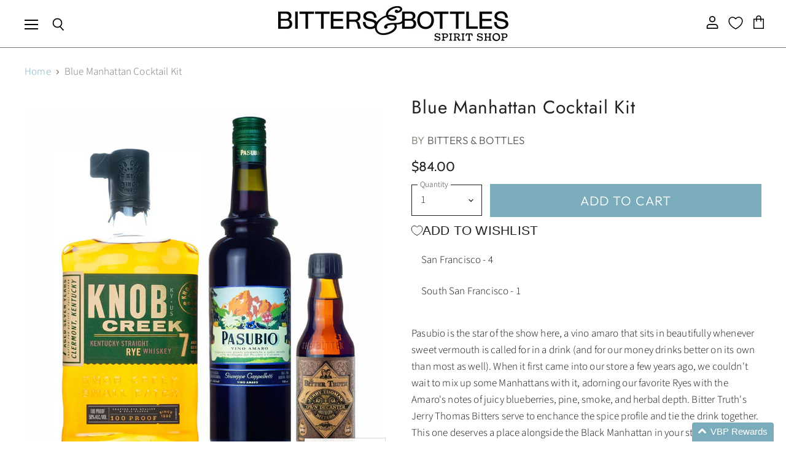

--- FILE ---
content_type: text/html; charset=utf-8
request_url: https://www.bittersandbottles.com/products/blue-manhattan-cocktail-kit
body_size: 36979
content:















<!doctype html>
<html class="no-js no-touch" lang="en">
  <head>

               <script type='text/javascript'>var easylockdownLocationDisabled = true;</script> <script type='text/javascript' src='//www.bittersandbottles.com/apps/easylockdown/easylockdown-1.0.8.min.js' data-no-instant></script> <script type='text/javascript'>if( typeof InstantClick == 'object' ) easylockdown.clearData();</script> <style type="text/css">#easylockdown-password-form{padding:30px 0;text-align:center}#easylockdown-wrapper,.easylockdown-form-holder{display:inline-block}#easylockdown-password{vertical-align:top;margin-bottom:16px;padding:8px 15px;line-height:1.2em;outline:0;box-shadow:none}#easylockdown-password-error{display:none;color:#fb8077;text-align:left}#easylockdown-password-error.easylockdown-error{border:1px solid #fb8077}#easylockdown-password-form-button:not(.easylockdown-native-styles){vertical-align:top;display:inline-block!important;height:auto!important;padding:8px 15px;background:#777;border-radius:3px;color:#fff!important;line-height:1.2em;text-decoration:none!important}.easylockdown-instantclick-fix,.easylockdown-item-selector{position:absolute;z-index:-999;display:none;height:0;width:0;font-size:0;line-height:0}.easylockdown-collection-item[data-eld-loc-can],.easylockdown-item-selector+*,.easylockdown-item[data-eld-loc-can]{display:none}.easylockdown404-content-container{padding:50px;text-align:center}.easylockdown404-title-holder .easylockdown-title-404{display:block;margin:0 0 1rem;font-size:2rem;line-height:2.5rem}</style> 











<script type='text/javascript'>easylockdown.hideLinks.push('*[href$="/products/syrup-kiwi"],*[href*="/products/syrup-kiwi/"],*[href*="/products/syrup-kiwi?"],*[href*="/products/syrup-kiwi#"],*[data-eld-product-handle="syrup-kiwi"],*[href$="/products/syrup-smokey-pepper"],*[href*="/products/syrup-smokey-pepper/"],*[href*="/products/syrup-smokey-pepper?"],*[href*="/products/syrup-smokey-pepper#"],*[data-eld-product-handle="syrup-smokey-pepper"],*[href$="/products/syrup-pineapple"],*[href*="/products/syrup-pineapple/"],*[href*="/products/syrup-pineapple?"],*[href*="/products/syrup-pineapple#"],*[data-eld-product-handle="syrup-pineapple"],*[href$="/products/syrup-grenadine"],*[href*="/products/syrup-grenadine/"],*[href*="/products/syrup-grenadine?"],*[href*="/products/syrup-grenadine#"],*[data-eld-product-handle="syrup-grenadine"],*[href$="/products/steel-english-breakfast"],*[href*="/products/steel-english-breakfast/"],*[href*="/products/steel-english-breakfast?"],*[href*="/products/steel-english-breakfast#"],*[data-eld-product-handle="steel-english-breakfast"],*[href$="/products/steep-chai"],*[href*="/products/steep-chai/"],*[href*="/products/steep-chai?"],*[href*="/products/steep-chai#"],*[data-eld-product-handle="steep-chai"],*[href$="/products/steep-chamomile"],*[href*="/products/steep-chamomile/"],*[href*="/products/steep-chamomile?"],*[href*="/products/steep-chamomile#"],*[data-eld-product-handle="steep-chamomile"],*[href$="/products/steep-earl-grey"],*[href*="/products/steep-earl-grey/"],*[href*="/products/steep-earl-grey?"],*[href*="/products/steep-earl-grey#"],*[data-eld-product-handle="steep-earl-grey"],*[href$="/products/steep-lemon-ginger"],*[href*="/products/steep-lemon-ginger/"],*[href*="/products/steep-lemon-ginger?"],*[href*="/products/steep-lemon-ginger#"],*[data-eld-product-handle="steep-lemon-ginger"],*[href$="/products/steep-mint"],*[href*="/products/steep-mint/"],*[href*="/products/steep-mint?"],*[href*="/products/steep-mint#"],*[data-eld-product-handle="steep-mint"],*[href$="/products/steep-pure-green"],*[href*="/products/steep-pure-green/"],*[href*="/products/steep-pure-green?"],*[href*="/products/steep-pure-green#"],*[data-eld-product-handle="steep-pure-green"],*[href$="/products/"],*[href*="/products//"],*[href*="/products/?"],*[href*="/products/#"],*[data-eld-product-handle=""],*[href$="/products/black-gold-salt"],*[href*="/products/black-gold-salt/"],*[href*="/products/black-gold-salt?"],*[href*="/products/black-gold-salt#"],*[data-eld-product-handle="black-gold-salt"],*[href$="/products/cordial-mango"],*[href*="/products/cordial-mango/"],*[href*="/products/cordial-mango?"],*[href*="/products/cordial-mango#"],*[data-eld-product-handle="cordial-mango"],*[href$="/products/cordial-passion-fruit"],*[href*="/products/cordial-passion-fruit/"],*[href*="/products/cordial-passion-fruit?"],*[href*="/products/cordial-passion-fruit#"],*[data-eld-product-handle="cordial-passion-fruit"],*[href$="/products/cordial-raspberry"],*[href*="/products/cordial-raspberry/"],*[href*="/products/cordial-raspberry?"],*[href*="/products/cordial-raspberry#"],*[data-eld-product-handle="cordial-raspberry"],*[href$="/products/cordial-strawberry"],*[href*="/products/cordial-strawberry/"],*[href*="/products/cordial-strawberry?"],*[href*="/products/cordial-strawberry#"],*[data-eld-product-handle="cordial-strawberry"],*[href$="/products/cordial-white-peach"],*[href*="/products/cordial-white-peach/"],*[href*="/products/cordial-white-peach?"],*[href*="/products/cordial-white-peach#"],*[data-eld-product-handle="cordial-white-peach"],*[href$="/products/dehydrated-lime-wheel"],*[href*="/products/dehydrated-lime-wheel/"],*[href*="/products/dehydrated-lime-wheel?"],*[href*="/products/dehydrated-lime-wheel#"],*[data-eld-product-handle="dehydrated-lime-wheel"],*[href$="/products/dehydrated-orange-wheel"],*[href*="/products/dehydrated-orange-wheel/"],*[href*="/products/dehydrated-orange-wheel?"],*[href*="/products/dehydrated-orange-wheel#"],*[data-eld-product-handle="dehydrated-orange-wheel"],*[href$="/products/hibiscus-salt"],*[href*="/products/hibiscus-salt/"],*[href*="/products/hibiscus-salt?"],*[href*="/products/hibiscus-salt#"],*[data-eld-product-handle="hibiscus-salt"],*[href$="/products/red-bitter-syrup"],*[href*="/products/red-bitter-syrup/"],*[href*="/products/red-bitter-syrup?"],*[href*="/products/red-bitter-syrup#"],*[data-eld-product-handle="red-bitter-syrup"],*[href$="/products/syrup-coconut"],*[href*="/products/syrup-coconut/"],*[href*="/products/syrup-coconut?"],*[href*="/products/syrup-coconut#"],*[data-eld-product-handle="syrup-coconut"],*[href$="/products/syrup-concord-grape"],*[href*="/products/syrup-concord-grape/"],*[href*="/products/syrup-concord-grape?"],*[href*="/products/syrup-concord-grape#"],*[data-eld-product-handle="syrup-concord-grape"],*[href$="/products/syrup-demerara"],*[href*="/products/syrup-demerara/"],*[href*="/products/syrup-demerara?"],*[href*="/products/syrup-demerara#"],*[data-eld-product-handle="syrup-demerara"],*[href$="/products/syrup-hibiscus"],*[href*="/products/syrup-hibiscus/"],*[href*="/products/syrup-hibiscus?"],*[href*="/products/syrup-hibiscus#"],*[data-eld-product-handle="syrup-hibiscus"],*[href$="/products/syrup-lime-zap"],*[href*="/products/syrup-lime-zap/"],*[href*="/products/syrup-lime-zap?"],*[href*="/products/syrup-lime-zap#"],*[data-eld-product-handle="syrup-lime-zap"],*[href$="/products/syrup-yuzu"],*[href*="/products/syrup-yuzu/"],*[href*="/products/syrup-yuzu?"],*[href*="/products/syrup-yuzu#"],*[data-eld-product-handle="syrup-yuzu"]');</script>





<script type='text/javascript'>easylockdown.hideLinks.push('*[href$="/products/blantons-b-b-select-single-barrel-bourbon"],*[href*="/products/blantons-b-b-select-single-barrel-bourbon/"],*[href*="/products/blantons-b-b-select-single-barrel-bourbon?"],*[href*="/products/blantons-b-b-select-single-barrel-bourbon#"],*[data-eld-product-handle="blantons-b-b-select-single-barrel-bourbon"],*[href$="/products/special-order-item"],*[href*="/products/special-order-item/"],*[href*="/products/special-order-item?"],*[href*="/products/special-order-item#"],*[data-eld-product-handle="special-order-item"]');</script>





<script type='text/javascript'>easylockdown.hideLinks.push('*[href$="/products/joining-auction"],*[href*="/products/joining-auction/"],*[href*="/products/joining-auction?"],*[href*="/products/joining-auction#"],*[data-eld-product-handle="joining-auction"],*[href$="/products/"],*[href*="/products//"],*[href*="/products/?"],*[href*="/products/#"],*[data-eld-product-handle=""]');</script>















<script type='text/javascript'>
  if( typeof easylockdown == 'object' ) {
    easylockdown.localeRootUrl = '';
    easylockdown.routerByLocation(); 

    easylockdown.onReady(function(e){
      easylockdown.hideAllLinks();
    });
  }
</script>
<script defer src="https://cdn.skio.com/scripts/shopify/head/shopify.ba9807f79b5cdb6483d5.js"></script>


  <script>
    window.Store = window.Store || {};
    window.Store.id = 15699643;
  </script>
    <meta charset="utf-8">
    <meta http-equiv="X-UA-Compatible" content="IE=edge,chrome=1">
    <meta name="viewport" content="width=device-width,initial-scale=1" />

    <!-- Preconnect Domains -->
    <link rel="preconnect" href="https://cdn.shopify.com" crossorigin>
    <link rel="preconnect" href="https://fonts.shopify.com" crossorigin>
    <link rel="preconnect" href="https://monorail-edge.shopifysvc.com">

    
    

    <!-- Preload Assets -->
    <link rel="preload" href="//www.bittersandbottles.com/cdn/shop/t/58/assets/api.js?v=181923403775112908081719011273" as="script">

    

    <link rel="preload" href="//www.bittersandbottles.com/cdn/shop/t/58/assets/superstore.js?v=97056896217659280461719011411" as="script"><title>Blue Manhattan Cocktail Kit — Bitters &amp; Bottles</title>

    
      <meta name="description" content="Pasubio is the star of the show here, a vino amaro that sits in beautifully whenever sweet vermouth is called for in a drink (and for our money drinks better on its own than most as well). When it first came into our store a few years ago, we couldn&#39;t wait to mix up some Manhattans with it, adorning our favorite Ryes w">
    

    
  <link rel="shortcut icon" href="//www.bittersandbottles.com/cdn/shop/files/Favicon_d9fbde28-dde8-47a7-b92e-2aa7de988370_32x32.jpg?v=1711583266" type="image/png">


    
      <link rel="canonical" href="https://www.bittersandbottles.com/products/blue-manhattan-cocktail-kit" />
    

    
    















<meta property="og:site_name" content="Bitters &amp; Bottles">
<meta property="og:url" content="https://www.bittersandbottles.com/products/blue-manhattan-cocktail-kit">
<meta property="og:title" content="Blue Manhattan Cocktail Kit">
<meta property="og:type" content="website">
<meta property="og:description" content="Pasubio is the star of the show here, a vino amaro that sits in beautifully whenever sweet vermouth is called for in a drink (and for our money drinks better on its own than most as well). When it first came into our store a few years ago, we couldn&#39;t wait to mix up some Manhattans with it, adorning our favorite Ryes w">




    
    
    

    
    
    <meta
      property="og:image"
      content="https://www.bittersandbottles.com/cdn/shop/files/Blue_Manhattan_Cocktail_Kit_1200x1200.png?v=1747862064"
    />
    <meta
      property="og:image:secure_url"
      content="https://www.bittersandbottles.com/cdn/shop/files/Blue_Manhattan_Cocktail_Kit_1200x1200.png?v=1747862064"
    />
    <meta property="og:image:width" content="1200" />
    <meta property="og:image:height" content="1200" />
    
    
    <meta property="og:image:alt" content="Social media image" />
  
















<meta name="twitter:title" content="Blue Manhattan Cocktail Kit">
<meta name="twitter:description" content="Pasubio is the star of the show here, a vino amaro that sits in beautifully whenever sweet vermouth is called for in a drink (and for our money drinks better on its own than most as well). When it first came into our store a few years ago, we couldn&#39;t wait to mix up some Manhattans with it, adorning our favorite Ryes w">


    
    
    
      
      
      <meta name="twitter:card" content="summary">
    
    
    <meta
      property="twitter:image"
      content="https://www.bittersandbottles.com/cdn/shop/files/Blue_Manhattan_Cocktail_Kit_1200x1200_crop_center.png?v=1747862064"
    />
    <meta property="twitter:image:width" content="1200" />
    <meta property="twitter:image:height" content="1200" />
    
    
    <meta property="twitter:image:alt" content="Social media image" />
  



    

    <link rel="preload" href="//www.bittersandbottles.com/cdn/fonts/outfit/outfit_n3.8c97ae4c4fac7c2ea467a6dc784857f4de7e0e37.woff2" as="font" crossorigin="anonymous">

    
      <link rel="preload" as="style" href="//www.bittersandbottles.com/cdn/shop/t/58/assets/theme.css?v=146037814034866213351765144315">
    

    
  <script>window.performance && window.performance.mark && window.performance.mark('shopify.content_for_header.start');</script><meta name="google-site-verification" content="mxBurqGedhFujWKtxMBLJyiXTTLx3zgjcbRuVeR194c">
<meta name="google-site-verification" content="878kzcBAwWeSOWdlTsABQSYmZjo16s4PQsxzEWltHJE">
<meta name="google-site-verification" content="qBWWao2ugJNN8NVBEg0lCxpSqL6A9BJTkasy0-VLmBw">
<meta name="google-site-verification" content="wYV-D2oHSEui5gmCBpO5rovMvuDjfFiv_crxcM1cq8k">
<meta id="shopify-digital-wallet" name="shopify-digital-wallet" content="/15699643/digital_wallets/dialog">
<link rel="alternate" type="application/json+oembed" href="https://www.bittersandbottles.com/products/blue-manhattan-cocktail-kit.oembed">
<script async="async" src="/checkouts/internal/preloads.js?locale=en-US"></script>
<script id="shopify-features" type="application/json">{"accessToken":"38bbcc569eba091c5c90697b89df0e9d","betas":["rich-media-storefront-analytics"],"domain":"www.bittersandbottles.com","predictiveSearch":true,"shopId":15699643,"locale":"en"}</script>
<script>var Shopify = Shopify || {};
Shopify.shop = "babliquor.myshopify.com";
Shopify.locale = "en";
Shopify.currency = {"active":"USD","rate":"1.0"};
Shopify.country = "US";
Shopify.theme = {"name":"SKIO | Superstore-v5.2.0 (BLACK VERSION)","id":134585123014,"schema_name":"Superstore","schema_version":"5.2.0","theme_store_id":null,"role":"main"};
Shopify.theme.handle = "null";
Shopify.theme.style = {"id":null,"handle":null};
Shopify.cdnHost = "www.bittersandbottles.com/cdn";
Shopify.routes = Shopify.routes || {};
Shopify.routes.root = "/";</script>
<script type="module">!function(o){(o.Shopify=o.Shopify||{}).modules=!0}(window);</script>
<script>!function(o){function n(){var o=[];function n(){o.push(Array.prototype.slice.apply(arguments))}return n.q=o,n}var t=o.Shopify=o.Shopify||{};t.loadFeatures=n(),t.autoloadFeatures=n()}(window);</script>
<script id="shop-js-analytics" type="application/json">{"pageType":"product"}</script>
<script defer="defer" async type="module" src="//www.bittersandbottles.com/cdn/shopifycloud/shop-js/modules/v2/client.init-shop-cart-sync_BdyHc3Nr.en.esm.js"></script>
<script defer="defer" async type="module" src="//www.bittersandbottles.com/cdn/shopifycloud/shop-js/modules/v2/chunk.common_Daul8nwZ.esm.js"></script>
<script type="module">
  await import("//www.bittersandbottles.com/cdn/shopifycloud/shop-js/modules/v2/client.init-shop-cart-sync_BdyHc3Nr.en.esm.js");
await import("//www.bittersandbottles.com/cdn/shopifycloud/shop-js/modules/v2/chunk.common_Daul8nwZ.esm.js");

  window.Shopify.SignInWithShop?.initShopCartSync?.({"fedCMEnabled":true,"windoidEnabled":true});

</script>
<script>(function() {
  var isLoaded = false;
  function asyncLoad() {
    if (isLoaded) return;
    isLoaded = true;
    var urls = ["https:\/\/age-verifier.onltr.app\/scripts\/ae32bb47b0dfe4c6b7b3621c40680e0e.js?shop=babliquor.myshopify.com","https:\/\/sp-auction.webkul.com\/js\/wk_shopify_auction.js?shop=babliquor.myshopify.com","https:\/\/sp-auction.webkul.com\/js\/wk_auction_category.js?shop=babliquor.myshopify.com","https:\/\/na.shgcdn3.com\/pixel-collector.js?shop=babliquor.myshopify.com"];
    for (var i = 0; i < urls.length; i++) {
      var s = document.createElement('script');
      s.type = 'text/javascript';
      s.async = true;
      s.src = urls[i];
      var x = document.getElementsByTagName('script')[0];
      x.parentNode.insertBefore(s, x);
    }
  };
  if(window.attachEvent) {
    window.attachEvent('onload', asyncLoad);
  } else {
    window.addEventListener('load', asyncLoad, false);
  }
})();</script>
<script id="__st">var __st={"a":15699643,"offset":-28800,"reqid":"25e71097-2d5c-484e-bfd2-da7cd3aecc65-1769020869","pageurl":"www.bittersandbottles.com\/products\/blue-manhattan-cocktail-kit","u":"1e32971b508a","p":"product","rtyp":"product","rid":7759724249286};</script>
<script>window.ShopifyPaypalV4VisibilityTracking = true;</script>
<script id="captcha-bootstrap">!function(){'use strict';const t='contact',e='account',n='new_comment',o=[[t,t],['blogs',n],['comments',n],[t,'customer']],c=[[e,'customer_login'],[e,'guest_login'],[e,'recover_customer_password'],[e,'create_customer']],r=t=>t.map((([t,e])=>`form[action*='/${t}']:not([data-nocaptcha='true']) input[name='form_type'][value='${e}']`)).join(','),a=t=>()=>t?[...document.querySelectorAll(t)].map((t=>t.form)):[];function s(){const t=[...o],e=r(t);return a(e)}const i='password',u='form_key',d=['recaptcha-v3-token','g-recaptcha-response','h-captcha-response',i],f=()=>{try{return window.sessionStorage}catch{return}},m='__shopify_v',_=t=>t.elements[u];function p(t,e,n=!1){try{const o=window.sessionStorage,c=JSON.parse(o.getItem(e)),{data:r}=function(t){const{data:e,action:n}=t;return t[m]||n?{data:e,action:n}:{data:t,action:n}}(c);for(const[e,n]of Object.entries(r))t.elements[e]&&(t.elements[e].value=n);n&&o.removeItem(e)}catch(o){console.error('form repopulation failed',{error:o})}}const l='form_type',E='cptcha';function T(t){t.dataset[E]=!0}const w=window,h=w.document,L='Shopify',v='ce_forms',y='captcha';let A=!1;((t,e)=>{const n=(g='f06e6c50-85a8-45c8-87d0-21a2b65856fe',I='https://cdn.shopify.com/shopifycloud/storefront-forms-hcaptcha/ce_storefront_forms_captcha_hcaptcha.v1.5.2.iife.js',D={infoText:'Protected by hCaptcha',privacyText:'Privacy',termsText:'Terms'},(t,e,n)=>{const o=w[L][v],c=o.bindForm;if(c)return c(t,g,e,D).then(n);var r;o.q.push([[t,g,e,D],n]),r=I,A||(h.body.append(Object.assign(h.createElement('script'),{id:'captcha-provider',async:!0,src:r})),A=!0)});var g,I,D;w[L]=w[L]||{},w[L][v]=w[L][v]||{},w[L][v].q=[],w[L][y]=w[L][y]||{},w[L][y].protect=function(t,e){n(t,void 0,e),T(t)},Object.freeze(w[L][y]),function(t,e,n,w,h,L){const[v,y,A,g]=function(t,e,n){const i=e?o:[],u=t?c:[],d=[...i,...u],f=r(d),m=r(i),_=r(d.filter((([t,e])=>n.includes(e))));return[a(f),a(m),a(_),s()]}(w,h,L),I=t=>{const e=t.target;return e instanceof HTMLFormElement?e:e&&e.form},D=t=>v().includes(t);t.addEventListener('submit',(t=>{const e=I(t);if(!e)return;const n=D(e)&&!e.dataset.hcaptchaBound&&!e.dataset.recaptchaBound,o=_(e),c=g().includes(e)&&(!o||!o.value);(n||c)&&t.preventDefault(),c&&!n&&(function(t){try{if(!f())return;!function(t){const e=f();if(!e)return;const n=_(t);if(!n)return;const o=n.value;o&&e.removeItem(o)}(t);const e=Array.from(Array(32),(()=>Math.random().toString(36)[2])).join('');!function(t,e){_(t)||t.append(Object.assign(document.createElement('input'),{type:'hidden',name:u})),t.elements[u].value=e}(t,e),function(t,e){const n=f();if(!n)return;const o=[...t.querySelectorAll(`input[type='${i}']`)].map((({name:t})=>t)),c=[...d,...o],r={};for(const[a,s]of new FormData(t).entries())c.includes(a)||(r[a]=s);n.setItem(e,JSON.stringify({[m]:1,action:t.action,data:r}))}(t,e)}catch(e){console.error('failed to persist form',e)}}(e),e.submit())}));const S=(t,e)=>{t&&!t.dataset[E]&&(n(t,e.some((e=>e===t))),T(t))};for(const o of['focusin','change'])t.addEventListener(o,(t=>{const e=I(t);D(e)&&S(e,y())}));const B=e.get('form_key'),M=e.get(l),P=B&&M;t.addEventListener('DOMContentLoaded',(()=>{const t=y();if(P)for(const e of t)e.elements[l].value===M&&p(e,B);[...new Set([...A(),...v().filter((t=>'true'===t.dataset.shopifyCaptcha))])].forEach((e=>S(e,t)))}))}(h,new URLSearchParams(w.location.search),n,t,e,['guest_login'])})(!0,!0)}();</script>
<script integrity="sha256-4kQ18oKyAcykRKYeNunJcIwy7WH5gtpwJnB7kiuLZ1E=" data-source-attribution="shopify.loadfeatures" defer="defer" src="//www.bittersandbottles.com/cdn/shopifycloud/storefront/assets/storefront/load_feature-a0a9edcb.js" crossorigin="anonymous"></script>
<script data-source-attribution="shopify.dynamic_checkout.dynamic.init">var Shopify=Shopify||{};Shopify.PaymentButton=Shopify.PaymentButton||{isStorefrontPortableWallets:!0,init:function(){window.Shopify.PaymentButton.init=function(){};var t=document.createElement("script");t.src="https://www.bittersandbottles.com/cdn/shopifycloud/portable-wallets/latest/portable-wallets.en.js",t.type="module",document.head.appendChild(t)}};
</script>
<script data-source-attribution="shopify.dynamic_checkout.buyer_consent">
  function portableWalletsHideBuyerConsent(e){var t=document.getElementById("shopify-buyer-consent"),n=document.getElementById("shopify-subscription-policy-button");t&&n&&(t.classList.add("hidden"),t.setAttribute("aria-hidden","true"),n.removeEventListener("click",e))}function portableWalletsShowBuyerConsent(e){var t=document.getElementById("shopify-buyer-consent"),n=document.getElementById("shopify-subscription-policy-button");t&&n&&(t.classList.remove("hidden"),t.removeAttribute("aria-hidden"),n.addEventListener("click",e))}window.Shopify?.PaymentButton&&(window.Shopify.PaymentButton.hideBuyerConsent=portableWalletsHideBuyerConsent,window.Shopify.PaymentButton.showBuyerConsent=portableWalletsShowBuyerConsent);
</script>
<script data-source-attribution="shopify.dynamic_checkout.cart.bootstrap">document.addEventListener("DOMContentLoaded",(function(){function t(){return document.querySelector("shopify-accelerated-checkout-cart, shopify-accelerated-checkout")}if(t())Shopify.PaymentButton.init();else{new MutationObserver((function(e,n){t()&&(Shopify.PaymentButton.init(),n.disconnect())})).observe(document.body,{childList:!0,subtree:!0})}}));
</script>

<script>window.performance && window.performance.mark && window.performance.mark('shopify.content_for_header.end');</script>
  





  <script type="text/javascript">
    
      window.__shgMoneyFormat = window.__shgMoneyFormat || {"USD":{"currency":"USD","currency_symbol":"$","currency_symbol_location":"left","decimal_places":2,"decimal_separator":".","thousands_separator":","}};
    
    window.__shgCurrentCurrencyCode = window.__shgCurrentCurrencyCode || {
      currency: "USD",
      currency_symbol: "$",
      decimal_separator: ".",
      thousands_separator: ",",
      decimal_places: 2,
      currency_symbol_location: "left"
    };
  </script>




    <script>
      document.documentElement.className=document.documentElement.className.replace(/\bno-js\b/,'js');
      if(window.Shopify&&window.Shopify.designMode)document.documentElement.className+=' in-theme-editor';
      if(('ontouchstart' in window)||window.DocumentTouch&&document instanceof DocumentTouch)document.documentElement.className=document.documentElement.className.replace(/\bno-touch\b/,'has-touch');
    </script>

    <script src="//www.bittersandbottles.com/cdn/shop/t/58/assets/api.js?v=181923403775112908081719011273" defer></script>

    
      <link href="//www.bittersandbottles.com/cdn/shop/t/58/assets/theme.css?v=146037814034866213351765144315" rel="stylesheet" type="text/css" media="all" />
    

    

    
    <script>
      window.Theme = window.Theme || {};
      window.Theme.version = '5.2.0';
      window.Theme.name = 'Superstore';
      window.Theme.routes = {
        "root_url": "/",
        "account_url": "/account",
        "account_login_url": "/account/login",
        "account_logout_url": "/account/logout",
        "account_register_url": "/account/register",
        "account_addresses_url": "/account/addresses",
        "collections_url": "/collections",
        "all_products_collection_url": "/collections/all",
        "search_url": "/search",
        "predictive_search_url": "/search/suggest",
        "cart_url": "/cart",
        "cart_add_url": "/cart/add",
        "cart_change_url": "/cart/change",
        "cart_clear_url": "/cart/clear",
        "product_recommendations_url": "/recommendations/products",
      };
    </script>
    
  <script>
  if ((typeof jQuery === 'undefined') || (parseFloat(jQuery.fn.jquery) < 1.7)) {
    jqueryScript = document.createElement('script');
    jqueryScript.src = 'https://code.jquery.com/jquery-3.6.0.min.js';
    document.head.append(jqueryScript);
  }

  var wk_general_config = {"sort_by_customer":{"value":0,"extra_field":"null"},"start_bid_upcoming_auction":{"value":1,"extra_field":null},"wk_show_current_bid_pp":{"value":1,"extra_field":null},"wk_show_start_current_bid_pp":{"value":"0","extra_field":null}};
  // var wk_auction_config = {"auction_autopay":{"value":"0","extra_field":null},"auction_joining_fee":{"value":"0","extra_field":"1"},"autofill_minimum_bid":{"value":"0","extra_field":null},"auto_pay":{"value":0,"extra_field":0},"banned_bidders":{"value":0,"extra_field":"{\"banned_bidder_type\":\"hide_place_btn\"}"},"bidder_username":{"value":"0","extra_field":null},"bid_as_anonymous":{"value":"1","extra_field":null},"capped_amount":{"value":"0","extra_field":null},"check_customer_details":{"value":"0","extra_field":null},"confirmation_for_bid":{"value":1,"extra_field":null},"create_auction_variant_on_buy_now":{"value":"0","extra_field":null},"currency":{"value":"VBP Points","extra_field":null},"current_bid_metafield":{"value":"0","extra_field":null},"days_to_show_auction":{"value":"0","extra_field":null},"display_proxy_bid":{"value":"0","extra_field":null},"enable_buy_now":{"value":"","extra_field":"booking_amt"},"enable_proxy_Bid":{"value":1,"extra_field":0},"hide_all_bidders":{"value":"0","extra_field":null},"hide_buy_now":{"value":1,"extra_field":null},"hide_finished_auction":{"value":"1","extra_field":null},"highest_bid_mail_config":{"value":"0","extra_field":null},"highlight_current_bid":{"value":"1","extra_field":"{\"customer_highest_bidder\":\"rgba(0, 250, 0, 1)\",\"customer_participated\":\"rgba(255, 0, 0, 1)\",\"customer_not_participated\":\"rgba(0, 0, 0, 1)\"}"},"integer_bid_only":{"value":1,"extra_field":null},"joining_fee_policy":{"value":"once_per_auction","extra_field":null},"joining_payment_confirmation":{"value":"0","extra_field":null},"manage_orders_by":{"value":"by Shopify","extra_field":null},"max_bid_amt_allow":{"value":"0","extra_field":null},"max_bid_increment":{"value":"0","extra_field":null},"min_bid_amt_allow":{"value":0,"extra_field":null},"multi_currency":{"value":"0","extra_field":null},"outbid_notification":{"value":1,"extra_field":null},"pagination":{"value":"0","extra_field":null},"place_bid_collection":{"value":1,"extra_field":null},"popcorn_bidding":{"value":1,"extra_field":null},"product_subscription_config":{"value":"0","extra_field":null},"remove_reserve_price":{"value":"0","extra_field":null},"reserve_price_met":{"value":"0","extra_field":null},"restrict_same_customer_to_bid":{"value":"0","extra_field":null},"selling_auto_pay":{"value":"0","extra_field":null},"sell_multiple_units":{"value":0,"extra_field":1},"send_bid_email":{"value":1,"extra_field":null},"show_bidders":{"value":"1","extra_field":null},"show_end_bid":{"value":1,"extra_field":null},"show_popcornbid_desc":{"value":"0","extra_field":null},"show_products_tag":{"value":"0","extra_field":null},"show_reserved_price":{"value":"0","extra_field":null},"tax_on_joining":{"value":0,"extra_field":"1"},"terms_and_conditions":{"value":"","extra_field":"{\\\"default_handle\\\":false,\\\"tag_based_handle\\\":false}"},"update_customer_declined_card":{"value":"0","extra_field":null},"whatsapp_notification_to_admin":{"value":"0","extra_field":null},"wk_delivery_preference":{"value":"0","extra_field":null},"wk_show_max_bid":{"value":"1","extra_field":0},"wk_show_premium_price":{"value":"0","extra_field":null}};
  var wk_widget_config = {"date_format":{"value":"%e-%b-%Y %I:%M %p","extra_field":null},"widget_type":{"value":"2","extra_field":null},"wk_show_seconds":{"value":1,"extra_field":null}};
  var wk_theme_colors = {"bdr_color":{"value":"rgba(204, 204, 204, 1)","extra_field":null},"btn_text_color":{"value":"rgba(255, 255, 255, 1)","extra_field":null},"form_bg_color":{"value":"rgba(0, 0, 0, 0)","extra_field":null},"label_color":{"value":"rgba(64, 64, 64, 1)","extra_field":null},"text_color":{"value":"rgba(85, 85, 85, 1)","extra_field":null},"theme_color":{"value":"rgba(123, 172, 187, 1)","extra_field":null}};
  var wk_labels = {"action":"Action","address":"Address","add_card":"Add Card","add_update_address":"Add\/Update Address","alert":"Alert","all_bidding_details":"All Bidding Details","all_running_auctions":"All Running Auctions","alphabetically_A_Z":"Alphabetically, A-Z","alphabetically_Z_A":"Alphabetically, Z-A","alphanumeric_values_only":"Only Alphanumeric values are allowed for username","amount_to_be_paid":"Amount To Be Paid","anonymous":"Anonymous","app_is_under_maintanance":"App is under maintanance","auction_ended_at":"Auction Ended At","auction_ending_latest":"Auction Ending Latest","auction_ending_soonest":"Auction Ending Soon","auction_starts_in":"Auction Starts In","auto_payment_content":"To place a bid, you’ll need to authorize a free order to securely save your card details.You’ll only be charged if you win.","avaiable_active_plan_auction_plan":"Available Penny Auction Plans","banned_bidder_msg":"You have been banned to buy any auction product","banned_username_comment":"We regret to inform you that your previous username has been banned due to a violation of our community guidelines. Kindly update your account with a new username.","bidder_name":"Bidder Name","bidding_closed_for_product":"Bidding closed for this product","bidding_date":"Bidding Date","bids_count":"Bids Count","bids_price":"Bids Price","bids_purchased":"Bids Purchased","bid_amount":"Bid Amount","bid_counts_bid":"{$bid_count} Bid(s)","bid_end_date":"Bid End Date","bid_start_date":"Bid Start Date","bid_successfully_placed":"Bid Successfully Placed","billing_address_placeholder":"Billing Address Placeholder","bill_to":"Bill To","buy_all":"Buy All","buy_now":"Buy Now for {$buy_now_amount}","cancel":"Cancel","cancel_card":"Cancel Card","card_authentication_failed":"Card Authentication Failed","card_declined":"Card Declined","card_number":"Card Number","card_removed_successfully":"Card Removed Successfully","card_updated_successfully":"Card Updated Successfully","change_card_details":"Change Card Details","checkout_session_id_invalid":"Checkout session id is invalid","check_joining_status":"Click To Check Joining Status","choose_shipping_method_for_your_won_auction.":"Choose Shipping Method for your won auction","confirm_proxy_content":"Do you want to replace your current proxy bid of {$previous_proxy_bid} with {$current_proxy_bid}","confirm_your_bid":"Confirm Your Bid","congratulations":"Congratulations!","contact_you_soon":"Merchant Will Be Respond You Soon On Your Request","current_active_plan_auction_plan":"Current Active Penny Auction Plan","current_bid":"Current Bid","current_bid_low_to_igh":"Current Bid, Low to High","current_id_high_to_low":"Current Bid, High to Low","current_plan_price":"Current Plan Price","days":"Days","delivery":"Delivery","delivery_preference":"Delivery Preference","didnt_win":"Didn't Win","end_date":"End Date","enter_username":"Enter Username","enter_user_name":"Enter New Username","expire_date":"Expiry Date","expiry_date":"Expiry Date","filter_by":"Filter By","for_auction_purchase":"For Auction Purchase","for_auto_payments":"For Auto Payments","go_back":"Go Back","hide_identity_from_bidders":"Hide Identity","highest_bid":"Highest Bid","highest_bidder":"Highest Bidder","hours":"Hours","integer_bid_only":"Invalid Bid! Bid Should be a whole Number","joining_payment_pending":"Payment Status Pending, contact site owner.","join_auction":"Join Auction","limit":"Limit","location_address":"Location Address","location_name":"Location Name","lost":"Lost","mail_sent":"Your Request Has Been Sent","max_bid":"Max Bid","min":"Min","minimum_bidding_amount_allowed":"Maximum bidding amount allowed","min_proxy_bid":"Minimum proxy bidding amount allowed","msg_winner_processing":"{$auction_count} of your won auctions are still under process. Please wait for a while to purchase all your won auctions at once.","normal":"Normal","normal_and_proxy":"Normal and Proxy","not_purchased":"Not Purchased","no_":"No","no_bids":"No Bids","no_of_bids":"No. of Bids","no_penny_plan_available":"No Penny Plan Available","no_record_found":"No Record Found...","No_shipping_found":"No Shipping found for your location kindly update your address.","ok":"Ok","only_one_space_is_allowed":"Only one space is allowed","or_":"OR","participated_auctions":"Participated Auctions","pay_booking_amount_to_buy_now":"Pay {$booking_amount} booking amount here to buy now.","pay_with_card":"Pay With Card","pay_with_card_2":"Pay With Card","pa_customer_country_code":"Country Code","pa_customer_details_address_1":"Address","pa_customer_details_address_2":"Apartment, Suite, etc","pa_customer_details_city":"City","pa_customer_details_contact_number":"Contact Number","pa_customer_details_country":"Country","pa_customer_details_email_id":"Email Id","pa_customer_details_first_name":"First Name","pa_customer_details_last_name":"Last Name ","pa_customer_details_province":"Province","pa_customer_details_redirect_button":"Click to enter these details","pa_customer_details_redirect_heading":"Enter address\/contact details","pa_customer_details_redirect_text":"Phone number or address details are missing. Kindly fill in these details to place your bid.","pa_customer_details_top_heading":"Customer Details","pa_customer_details_zip_code":"Zip Code","pa_customer_mobile_number":"Mobile Number","pa_customer_whatsapp_notification":"Do You Want To Recieve Whats-App Notification.","pa_verify_your_mobile_number_and_country_code":"Verify Your Mobile Number And Country Code.","place_automatic_bid":"Place Automatic Bid","place_bid":"Place Bid","place_my_bid":"Place My Bid","place_normal_proxy_bid_here":"Place Normal Bid and Proxy Bid from here.","place_proxy_bid":"Place Proxy Bid","place_your_bid":"Place Your Bid","plan_fetched_success":"Plan Fetched Successfully","plan_price":"Plan Price","please_agree_terms_and_conditions_before_joining":"Please agree terms and conditions before joining","please_select_delivery_preference":"Please select delivery preference","popcorn_bidding":"POPCORN BIDDING","popcorn_bidding_description":"The close date may change. Popcorn bidding is last minute bidding that causes the auction end date to be extended. This prevents sniping and allows everyone an opportunity to bid before the auction closes.","price_per_unit":"Price per unit","proceed":"Proceed","product_image":"Product Image","product_name":"Product Name","proxy":"Proxy","proxy_already_reserved":"This proxy amount is already reserved.","proxy_bid":"Proxy Bid","proxy_bidding":"Proxy Bidding","proxy_bidding_activated":"Proxy Bidding Activated Successfully","proxy_bid_rule_description":"In case the bidding value is greater than and equal to Current Bid + 2*(minimum allowed bid- Current Bid) then,it this will be placed as a Proxy bid.","proxy_bid_rule_notice":"Proxy Bidding: Enter the maximum you are willing to bid, if someone else places a bid the system will automatically increase yours by increments till the maximum amount you bid for.","proxy_confirmation":"Proxy Confirmation","proxy_high_bid_till_target":"You will be the highest bidder till the target Amount you'll enter here.","purchased":"Purchased","purchase_penny_plan_btn":"Purchase","quantity":"Quantity","quantity_bid":"Quantity Bid","remaining_bids":"Remaining Bids","remove_card":"Remove Card","remove_card_msg_front":"You cannot remove your card as you have bids on running auctions.","request_to_admin":"Request To Admin","reserved_price":"Reserved Bid","reserve_price_met":"Reserve Bid Met","reserve_price_not_met":"Reserve Bid Not Met","restore_auction":"Restore Auction","running_auctions":"Running Auctions","save_shipping":"Save Shipping","search":"search","search_tag":"Search Tag","sec":"Sec","select":"Select","select_all":"Select All","select_bidding_type":"Select Bidding Type","select_penny_auction_plan":"Penny Auction Plan.","select_products_tag":"Select Products Tag","select_sort_by":"Select Sort By","seller_details":"Seller Details","selling_autopay_first_authorization":"This is an Autopay auction. To place a bid, you must authorise by placing an order. If you are declared the winner, the winning amount will be automatically deducted.Otherwise, your order amount will be refunded.","selling_autopay_reauthorize_label":"Since your bidding amount is higher than the authorised amount, please place another order to increase the authorization amount required for your bid to be considered.","shipping_address_placeholder":"Shipping Address Placeholder","shipping_methods":"Shipping Methods","shipping_updated_successfully":"Shipping Updated Successfully.","ship_to":"Ship To","sort_by":"Sort By","start_bid":"Start Bid","start_bidding_amount":"Start Bidding Amount","status":"Status","store_pickup":"Store Pickup","store_pickup_details":"Store Pickup Details","submit":"Submit","sure_want_to_place_this_bid":"Are you sure you want to place this bid?","system_generated_bid":"System Generated Bid","target_amount_for_auto_bid":"Enter the Target Amount For Your Automatic Bid","terms_and_conditions":"{$terms_and_conditions}","terms_and_conditions_label":"i agree with {$terms_and_conditions}","time_left":"Time Left","transaction_declined_description":"Transaction was declined with this card on your last auction win. Please update the card details to avoid payment cancellation for future auctions.","unable_to_fetch_plan_details":"Unable To Fetch Plan Details","upcoming_auctions":"Upcoming Auctions","update_card":"Update Card","update_card_details":"Update card details","update_shipping":"Update Shipping","update_shipping_method":"Update Shipping Method","update_username":"Update Username","update_username_detail":"Update Username Detail","username":"Username","username_exists":"Username Already Exists","username_notice":"You can enter any custom username here that will be visible to all auction bidders instead of real name.","username_not_allowed":"Username not allowed","username_updated_successfully":"Username Updated Successfully.","variant_restore_auction":"There was an issue processing this auction. Please click restore to complete your purchase.","vendor_details":"Vendor Details","view_auction":"View Auction","view_details":"View Details","view_your_bids":"View Your Bids","winning_auctions":"Winning Auctions","winning_bid_amount_new":"Winning Bid Amount","winning_bid_amt":"Winning Amount","wk_update_username":"Update Username","yes":"Yes","you":"You","your_card":"Your Card","your_current_bid":"Your Current Bid","your_last_bid":"Your Last Bid","Youve_been_outbid":"You've been outbid"};
</script>

  
  

<script type="text/javascript">
  
    window.SHG_CUSTOMER = null;
  
</script>







<!-- BEGIN app block: shopify://apps/loyalty-rewards-and-referrals/blocks/embed-sdk/6f172e67-4106-4ac0-89c5-b32a069b3101 -->

<style
  type='text/css'
  data-lion-app-styles='main'
  data-lion-app-styles-settings='{&quot;disableBundledCSS&quot;:false,&quot;disableBundledFonts&quot;:false,&quot;useClassIsolator&quot;:false}'
></style>

<!-- loyaltylion.snippet.version=8056bbc037+8007 -->

<script>
  
  !function(t,n){function o(n){var o=t.getElementsByTagName("script")[0],i=t.createElement("script");i.src=n,i.crossOrigin="",o.parentNode.insertBefore(i,o)}if(!n.isLoyaltyLion){window.loyaltylion=n,void 0===window.lion&&(window.lion=n),n.version=2,n.isLoyaltyLion=!0;var i=new Date,e=i.getFullYear().toString()+i.getMonth().toString()+i.getDate().toString();o("https://sdk.loyaltylion.net/static/2/loader.js?t="+e);var r=!1;n.init=function(t){if(r)throw new Error("Cannot call lion.init more than once");r=!0;var a=n._token=t.token;if(!a)throw new Error("Token must be supplied to lion.init");for(var l=[],s="_push configure bootstrap shutdown on removeListener authenticateCustomer".split(" "),c=0;c<s.length;c+=1)!function(t,n){t[n]=function(){l.push([n,Array.prototype.slice.call(arguments,0)])}}(n,s[c]);o("https://sdk.loyaltylion.net/sdk/start/"+a+".js?t="+e+i.getHours().toString()),n._initData=t,n._buffer=l}}}(document,window.loyaltylion||[]);

  
    
      loyaltylion.init(
        { token: "9abd4ec8aed86cb850c737ecf79f61dc" }
      );
    
  

  loyaltylion.configure({
    disableBundledCSS: false,
    disableBundledFonts: false,
    useClassIsolator: false,
  })

  
</script>



<!-- END app block --><!-- BEGIN app block: shopify://apps/multi-location-inv/blocks/app-embed/982328e1-99f7-4a7e-8266-6aed71bf0021 -->


  
    <script src="https://cdn.shopify.com/extensions/019be161-3f1a-74f4-8ee1-1259a3f10fbc/inventory-info-theme-exrtensions-181/assets/common.bundle.js"></script>
  

<style>
  .iia-icon svg{height:18px;width:18px}.iia-disabled-button{pointer-events:none}.iia-hidden {display: none;}
</style>
<script>
      window.inventoryInfo = window.inventoryInfo || {};
      window.inventoryInfo.shop = window.inventoryInfo.shop || {};
      window.inventoryInfo.shop.shopifyDomain = 'babliquor.myshopify.com';
      window.inventoryInfo.shop.locale = 'en';
      window.inventoryInfo.pageType = 'product';
      
        window.inventoryInfo.settings = {"onBoarding":{"theme":{"themeSelectionStep":{"complete":true,"data":{"themeId":"134585123014"}},"appEmbedStep":{"skipped":true},"productPageStep":{"skipped":true},"appBlockStep":{"skipped":true},"dismissed":true}},"threshold":true,"stockMessageRules":[{"operator":"<=","qty":0,"msg":"{{location-name}} - {{threshold-message}}","threshold":"Sold out","titleMsg":"<span class='iiaLocation' style='font-weight: normal; color: #000000'>Seaside Market</span> - <span class='iiaStockThreshold' >Sold out</span>"},{"operator":"<=","qty":6,"msg":"{{location-name}} - {{qty}}","threshold":"Low stock","titleMsg":"<span class='iiaLocation' style='font-weight: normal; color: #000000'>The Village Hub</span> - <span class='iiaQty' style='font-weight: normal; color: #000000'>5</span>"},{"operator":">=","qty":7,"msg":"{{location-name}} - {{threshold-message}}","threshold":"High stock","titleMsg":"<span class='iiaLocation' style='font-weight: normal; color: #000000'>City Centre Plaza</span> - <span class='iiaStockThreshold' >High stock</span>"}],"showOnSoldOut":true,"hideLocationDetails":true,"clickablePhone":false,"hiddenCollections":[288182862022],"hideBorders":true,"qtyBold":false,"locationBold":false,"infoBold":false,"drawer":false,"uiEnabled":true,"header":"","css":""};
        
          window.inventoryInfo.locationSettings = {"details":[{"id":75960910022,"displayOrder":1,"name":""},{"id":32311816,"displayOrder":2}]};
        
      
      
</script>


  
 

 
  
    <script> 
      window.inventoryInfo = window.inventoryInfo || {};
      window.inventoryInfo.product = window.inventoryInfo.product || {}
      window.inventoryInfo.product.collections = [];
      
        window.inventoryInfo.product.collections.push(23020503077);
      
        window.inventoryInfo.product.collections.push(137319219285);
      
        window.inventoryInfo.product.collections.push(137319153749);
      
        window.inventoryInfo.product.collections.push(91407679573);
      
        window.inventoryInfo.product.collections.push(25896779813);
      
    </script>
  



  <script> 
      window.inventoryInfo = window.inventoryInfo || {};
      window.inventoryInfo.product = window.inventoryInfo.product || {}
      window.inventoryInfo.product.title = "Blue Manhattan Cocktail Kit";
      window.inventoryInfo.product.handle = "blue-manhattan-cocktail-kit";
      window.inventoryInfo.product.id = 7759724249286;
      window.inventoryInfo.product.selectedVairant = 42588684157126;
      window.inventoryInfo.product.defaultVariantOnly = true
      window.inventoryInfo.markets = window.inventoryInfo.markets || {};
      window.inventoryInfo.markets.isoCode = 'US';
      window.inventoryInfo.product.variants = window.inventoryInfo.product.variants || []; 
      
          window.inventoryInfo.product.variants.push({id:42588684157126, 
                                                      title:"Default Title", 
                                                      available:true,
                                                      incoming: false,
                                                      incomingDate: null
                                                     });
      
       
    </script>

    


 
 
    
      <script src="https://cdn.shopify.com/extensions/019be161-3f1a-74f4-8ee1-1259a3f10fbc/inventory-info-theme-exrtensions-181/assets/main.bundle.js"></script>
    

<!-- END app block --><!-- BEGIN app block: shopify://apps/klaviyo-email-marketing-sms/blocks/klaviyo-onsite-embed/2632fe16-c075-4321-a88b-50b567f42507 -->












  <script async src="https://static.klaviyo.com/onsite/js/Pbbzc7/klaviyo.js?company_id=Pbbzc7"></script>
  <script>!function(){if(!window.klaviyo){window._klOnsite=window._klOnsite||[];try{window.klaviyo=new Proxy({},{get:function(n,i){return"push"===i?function(){var n;(n=window._klOnsite).push.apply(n,arguments)}:function(){for(var n=arguments.length,o=new Array(n),w=0;w<n;w++)o[w]=arguments[w];var t="function"==typeof o[o.length-1]?o.pop():void 0,e=new Promise((function(n){window._klOnsite.push([i].concat(o,[function(i){t&&t(i),n(i)}]))}));return e}}})}catch(n){window.klaviyo=window.klaviyo||[],window.klaviyo.push=function(){var n;(n=window._klOnsite).push.apply(n,arguments)}}}}();</script>

  
    <script id="viewed_product">
      if (item == null) {
        var _learnq = _learnq || [];

        var MetafieldReviews = null
        var MetafieldYotpoRating = null
        var MetafieldYotpoCount = null
        var MetafieldLooxRating = null
        var MetafieldLooxCount = null
        var okendoProduct = null
        var okendoProductReviewCount = null
        var okendoProductReviewAverageValue = null
        try {
          // The following fields are used for Customer Hub recently viewed in order to add reviews.
          // This information is not part of __kla_viewed. Instead, it is part of __kla_viewed_reviewed_items
          MetafieldReviews = {};
          MetafieldYotpoRating = null
          MetafieldYotpoCount = null
          MetafieldLooxRating = null
          MetafieldLooxCount = null

          okendoProduct = null
          // If the okendo metafield is not legacy, it will error, which then requires the new json formatted data
          if (okendoProduct && 'error' in okendoProduct) {
            okendoProduct = null
          }
          okendoProductReviewCount = okendoProduct ? okendoProduct.reviewCount : null
          okendoProductReviewAverageValue = okendoProduct ? okendoProduct.reviewAverageValue : null
        } catch (error) {
          console.error('Error in Klaviyo onsite reviews tracking:', error);
        }

        var item = {
          Name: "Blue Manhattan Cocktail Kit",
          ProductID: 7759724249286,
          Categories: ["Cocktails","Kits By Style","Kits By Type","Stirred Cocktails","Whiskey Cocktails"],
          ImageURL: "https://www.bittersandbottles.com/cdn/shop/files/Blue_Manhattan_Cocktail_Kit_grande.png?v=1747862064",
          URL: "https://www.bittersandbottles.com/products/blue-manhattan-cocktail-kit",
          Brand: "Bitters \u0026 Bottles",
          Price: "$84.00",
          Value: "84.00",
          CompareAtPrice: "$0.00"
        };
        _learnq.push(['track', 'Viewed Product', item]);
        _learnq.push(['trackViewedItem', {
          Title: item.Name,
          ItemId: item.ProductID,
          Categories: item.Categories,
          ImageUrl: item.ImageURL,
          Url: item.URL,
          Metadata: {
            Brand: item.Brand,
            Price: item.Price,
            Value: item.Value,
            CompareAtPrice: item.CompareAtPrice
          },
          metafields:{
            reviews: MetafieldReviews,
            yotpo:{
              rating: MetafieldYotpoRating,
              count: MetafieldYotpoCount,
            },
            loox:{
              rating: MetafieldLooxRating,
              count: MetafieldLooxCount,
            },
            okendo: {
              rating: okendoProductReviewAverageValue,
              count: okendoProductReviewCount,
            }
          }
        }]);
      }
    </script>
  




  <script>
    window.klaviyoReviewsProductDesignMode = false
  </script>







<!-- END app block --><!-- BEGIN app block: shopify://apps/minmaxify-order-limits/blocks/app-embed-block/3acfba32-89f3-4377-ae20-cbb9abc48475 --><script type="text/javascript" src="https://limits.minmaxify.com/babliquor.myshopify.com?v=139a&r=20251223235517"></script>

<!-- END app block --><link href="https://monorail-edge.shopifysvc.com" rel="dns-prefetch">
<script>(function(){if ("sendBeacon" in navigator && "performance" in window) {try {var session_token_from_headers = performance.getEntriesByType('navigation')[0].serverTiming.find(x => x.name == '_s').description;} catch {var session_token_from_headers = undefined;}var session_cookie_matches = document.cookie.match(/_shopify_s=([^;]*)/);var session_token_from_cookie = session_cookie_matches && session_cookie_matches.length === 2 ? session_cookie_matches[1] : "";var session_token = session_token_from_headers || session_token_from_cookie || "";function handle_abandonment_event(e) {var entries = performance.getEntries().filter(function(entry) {return /monorail-edge.shopifysvc.com/.test(entry.name);});if (!window.abandonment_tracked && entries.length === 0) {window.abandonment_tracked = true;var currentMs = Date.now();var navigation_start = performance.timing.navigationStart;var payload = {shop_id: 15699643,url: window.location.href,navigation_start,duration: currentMs - navigation_start,session_token,page_type: "product"};window.navigator.sendBeacon("https://monorail-edge.shopifysvc.com/v1/produce", JSON.stringify({schema_id: "online_store_buyer_site_abandonment/1.1",payload: payload,metadata: {event_created_at_ms: currentMs,event_sent_at_ms: currentMs}}));}}window.addEventListener('pagehide', handle_abandonment_event);}}());</script>
<script id="web-pixels-manager-setup">(function e(e,d,r,n,o){if(void 0===o&&(o={}),!Boolean(null===(a=null===(i=window.Shopify)||void 0===i?void 0:i.analytics)||void 0===a?void 0:a.replayQueue)){var i,a;window.Shopify=window.Shopify||{};var t=window.Shopify;t.analytics=t.analytics||{};var s=t.analytics;s.replayQueue=[],s.publish=function(e,d,r){return s.replayQueue.push([e,d,r]),!0};try{self.performance.mark("wpm:start")}catch(e){}var l=function(){var e={modern:/Edge?\/(1{2}[4-9]|1[2-9]\d|[2-9]\d{2}|\d{4,})\.\d+(\.\d+|)|Firefox\/(1{2}[4-9]|1[2-9]\d|[2-9]\d{2}|\d{4,})\.\d+(\.\d+|)|Chrom(ium|e)\/(9{2}|\d{3,})\.\d+(\.\d+|)|(Maci|X1{2}).+ Version\/(15\.\d+|(1[6-9]|[2-9]\d|\d{3,})\.\d+)([,.]\d+|)( \(\w+\)|)( Mobile\/\w+|) Safari\/|Chrome.+OPR\/(9{2}|\d{3,})\.\d+\.\d+|(CPU[ +]OS|iPhone[ +]OS|CPU[ +]iPhone|CPU IPhone OS|CPU iPad OS)[ +]+(15[._]\d+|(1[6-9]|[2-9]\d|\d{3,})[._]\d+)([._]\d+|)|Android:?[ /-](13[3-9]|1[4-9]\d|[2-9]\d{2}|\d{4,})(\.\d+|)(\.\d+|)|Android.+Firefox\/(13[5-9]|1[4-9]\d|[2-9]\d{2}|\d{4,})\.\d+(\.\d+|)|Android.+Chrom(ium|e)\/(13[3-9]|1[4-9]\d|[2-9]\d{2}|\d{4,})\.\d+(\.\d+|)|SamsungBrowser\/([2-9]\d|\d{3,})\.\d+/,legacy:/Edge?\/(1[6-9]|[2-9]\d|\d{3,})\.\d+(\.\d+|)|Firefox\/(5[4-9]|[6-9]\d|\d{3,})\.\d+(\.\d+|)|Chrom(ium|e)\/(5[1-9]|[6-9]\d|\d{3,})\.\d+(\.\d+|)([\d.]+$|.*Safari\/(?![\d.]+ Edge\/[\d.]+$))|(Maci|X1{2}).+ Version\/(10\.\d+|(1[1-9]|[2-9]\d|\d{3,})\.\d+)([,.]\d+|)( \(\w+\)|)( Mobile\/\w+|) Safari\/|Chrome.+OPR\/(3[89]|[4-9]\d|\d{3,})\.\d+\.\d+|(CPU[ +]OS|iPhone[ +]OS|CPU[ +]iPhone|CPU IPhone OS|CPU iPad OS)[ +]+(10[._]\d+|(1[1-9]|[2-9]\d|\d{3,})[._]\d+)([._]\d+|)|Android:?[ /-](13[3-9]|1[4-9]\d|[2-9]\d{2}|\d{4,})(\.\d+|)(\.\d+|)|Mobile Safari.+OPR\/([89]\d|\d{3,})\.\d+\.\d+|Android.+Firefox\/(13[5-9]|1[4-9]\d|[2-9]\d{2}|\d{4,})\.\d+(\.\d+|)|Android.+Chrom(ium|e)\/(13[3-9]|1[4-9]\d|[2-9]\d{2}|\d{4,})\.\d+(\.\d+|)|Android.+(UC? ?Browser|UCWEB|U3)[ /]?(15\.([5-9]|\d{2,})|(1[6-9]|[2-9]\d|\d{3,})\.\d+)\.\d+|SamsungBrowser\/(5\.\d+|([6-9]|\d{2,})\.\d+)|Android.+MQ{2}Browser\/(14(\.(9|\d{2,})|)|(1[5-9]|[2-9]\d|\d{3,})(\.\d+|))(\.\d+|)|K[Aa][Ii]OS\/(3\.\d+|([4-9]|\d{2,})\.\d+)(\.\d+|)/},d=e.modern,r=e.legacy,n=navigator.userAgent;return n.match(d)?"modern":n.match(r)?"legacy":"unknown"}(),u="modern"===l?"modern":"legacy",c=(null!=n?n:{modern:"",legacy:""})[u],f=function(e){return[e.baseUrl,"/wpm","/b",e.hashVersion,"modern"===e.buildTarget?"m":"l",".js"].join("")}({baseUrl:d,hashVersion:r,buildTarget:u}),m=function(e){var d=e.version,r=e.bundleTarget,n=e.surface,o=e.pageUrl,i=e.monorailEndpoint;return{emit:function(e){var a=e.status,t=e.errorMsg,s=(new Date).getTime(),l=JSON.stringify({metadata:{event_sent_at_ms:s},events:[{schema_id:"web_pixels_manager_load/3.1",payload:{version:d,bundle_target:r,page_url:o,status:a,surface:n,error_msg:t},metadata:{event_created_at_ms:s}}]});if(!i)return console&&console.warn&&console.warn("[Web Pixels Manager] No Monorail endpoint provided, skipping logging."),!1;try{return self.navigator.sendBeacon.bind(self.navigator)(i,l)}catch(e){}var u=new XMLHttpRequest;try{return u.open("POST",i,!0),u.setRequestHeader("Content-Type","text/plain"),u.send(l),!0}catch(e){return console&&console.warn&&console.warn("[Web Pixels Manager] Got an unhandled error while logging to Monorail."),!1}}}}({version:r,bundleTarget:l,surface:e.surface,pageUrl:self.location.href,monorailEndpoint:e.monorailEndpoint});try{o.browserTarget=l,function(e){var d=e.src,r=e.async,n=void 0===r||r,o=e.onload,i=e.onerror,a=e.sri,t=e.scriptDataAttributes,s=void 0===t?{}:t,l=document.createElement("script"),u=document.querySelector("head"),c=document.querySelector("body");if(l.async=n,l.src=d,a&&(l.integrity=a,l.crossOrigin="anonymous"),s)for(var f in s)if(Object.prototype.hasOwnProperty.call(s,f))try{l.dataset[f]=s[f]}catch(e){}if(o&&l.addEventListener("load",o),i&&l.addEventListener("error",i),u)u.appendChild(l);else{if(!c)throw new Error("Did not find a head or body element to append the script");c.appendChild(l)}}({src:f,async:!0,onload:function(){if(!function(){var e,d;return Boolean(null===(d=null===(e=window.Shopify)||void 0===e?void 0:e.analytics)||void 0===d?void 0:d.initialized)}()){var d=window.webPixelsManager.init(e)||void 0;if(d){var r=window.Shopify.analytics;r.replayQueue.forEach((function(e){var r=e[0],n=e[1],o=e[2];d.publishCustomEvent(r,n,o)})),r.replayQueue=[],r.publish=d.publishCustomEvent,r.visitor=d.visitor,r.initialized=!0}}},onerror:function(){return m.emit({status:"failed",errorMsg:"".concat(f," has failed to load")})},sri:function(e){var d=/^sha384-[A-Za-z0-9+/=]+$/;return"string"==typeof e&&d.test(e)}(c)?c:"",scriptDataAttributes:o}),m.emit({status:"loading"})}catch(e){m.emit({status:"failed",errorMsg:(null==e?void 0:e.message)||"Unknown error"})}}})({shopId: 15699643,storefrontBaseUrl: "https://www.bittersandbottles.com",extensionsBaseUrl: "https://extensions.shopifycdn.com/cdn/shopifycloud/web-pixels-manager",monorailEndpoint: "https://monorail-edge.shopifysvc.com/unstable/produce_batch",surface: "storefront-renderer",enabledBetaFlags: ["2dca8a86"],webPixelsConfigList: [{"id":"1311965382","configuration":"{\"accountID\":\"Pbbzc7\",\"webPixelConfig\":\"eyJlbmFibGVBZGRlZFRvQ2FydEV2ZW50cyI6IHRydWV9\"}","eventPayloadVersion":"v1","runtimeContext":"STRICT","scriptVersion":"524f6c1ee37bacdca7657a665bdca589","type":"APP","apiClientId":123074,"privacyPurposes":["ANALYTICS","MARKETING"],"dataSharingAdjustments":{"protectedCustomerApprovalScopes":["read_customer_address","read_customer_email","read_customer_name","read_customer_personal_data","read_customer_phone"]}},{"id":"765853894","configuration":"{\"site_id\":\"8cdb4403-f0e8-41b4-b536-c4c5d1bf3461\",\"analytics_endpoint\":\"https:\\\/\\\/na.shgcdn3.com\"}","eventPayloadVersion":"v1","runtimeContext":"STRICT","scriptVersion":"695709fc3f146fa50a25299517a954f2","type":"APP","apiClientId":1158168,"privacyPurposes":["ANALYTICS","MARKETING","SALE_OF_DATA"],"dataSharingAdjustments":{"protectedCustomerApprovalScopes":["read_customer_personal_data"]}},{"id":"380993734","configuration":"{\"config\":\"{\\\"pixel_id\\\":\\\"G-CYWRBHB9R6\\\",\\\"gtag_events\\\":[{\\\"type\\\":\\\"begin_checkout\\\",\\\"action_label\\\":[\\\"G-CYWRBHB9R6\\\",\\\"AW-785467011\\\/mzFUCN3Xpv8BEIONxfYC\\\"]},{\\\"type\\\":\\\"search\\\",\\\"action_label\\\":[\\\"G-CYWRBHB9R6\\\",\\\"AW-785467011\\\/P6oTCODXpv8BEIONxfYC\\\"]},{\\\"type\\\":\\\"view_item\\\",\\\"action_label\\\":[\\\"G-CYWRBHB9R6\\\",\\\"AW-785467011\\\/sn8MCNfXpv8BEIONxfYC\\\"]},{\\\"type\\\":\\\"purchase\\\",\\\"action_label\\\":[\\\"G-CYWRBHB9R6\\\",\\\"AW-785467011\\\/M_PeCNTXpv8BEIONxfYC\\\"]},{\\\"type\\\":\\\"page_view\\\",\\\"action_label\\\":[\\\"G-CYWRBHB9R6\\\",\\\"AW-785467011\\\/5p3hCNHXpv8BEIONxfYC\\\"]},{\\\"type\\\":\\\"add_payment_info\\\",\\\"action_label\\\":[\\\"G-CYWRBHB9R6\\\",\\\"AW-785467011\\\/yc66COPXpv8BEIONxfYC\\\"]},{\\\"type\\\":\\\"add_to_cart\\\",\\\"action_label\\\":[\\\"G-CYWRBHB9R6\\\",\\\"AW-785467011\\\/dYU1CNrXpv8BEIONxfYC\\\"]}],\\\"enable_monitoring_mode\\\":false}\"}","eventPayloadVersion":"v1","runtimeContext":"OPEN","scriptVersion":"b2a88bafab3e21179ed38636efcd8a93","type":"APP","apiClientId":1780363,"privacyPurposes":[],"dataSharingAdjustments":{"protectedCustomerApprovalScopes":["read_customer_address","read_customer_email","read_customer_name","read_customer_personal_data","read_customer_phone"]}},{"id":"59867334","eventPayloadVersion":"v1","runtimeContext":"LAX","scriptVersion":"1","type":"CUSTOM","privacyPurposes":["MARKETING"],"name":"Meta pixel (migrated)"},{"id":"shopify-app-pixel","configuration":"{}","eventPayloadVersion":"v1","runtimeContext":"STRICT","scriptVersion":"0450","apiClientId":"shopify-pixel","type":"APP","privacyPurposes":["ANALYTICS","MARKETING"]},{"id":"shopify-custom-pixel","eventPayloadVersion":"v1","runtimeContext":"LAX","scriptVersion":"0450","apiClientId":"shopify-pixel","type":"CUSTOM","privacyPurposes":["ANALYTICS","MARKETING"]}],isMerchantRequest: false,initData: {"shop":{"name":"Bitters \u0026 Bottles","paymentSettings":{"currencyCode":"USD"},"myshopifyDomain":"babliquor.myshopify.com","countryCode":"US","storefrontUrl":"https:\/\/www.bittersandbottles.com"},"customer":null,"cart":null,"checkout":null,"productVariants":[{"price":{"amount":84.0,"currencyCode":"USD"},"product":{"title":"Blue Manhattan Cocktail Kit","vendor":"Bitters \u0026 Bottles","id":"7759724249286","untranslatedTitle":"Blue Manhattan Cocktail Kit","url":"\/products\/blue-manhattan-cocktail-kit","type":"Cocktail"},"id":"42588684157126","image":{"src":"\/\/www.bittersandbottles.com\/cdn\/shop\/files\/Blue_Manhattan_Cocktail_Kit.png?v=1747862064"},"sku":"47788262","title":"Default Title","untranslatedTitle":"Default Title"}],"purchasingCompany":null},},"https://www.bittersandbottles.com/cdn","fcfee988w5aeb613cpc8e4bc33m6693e112",{"modern":"","legacy":""},{"shopId":"15699643","storefrontBaseUrl":"https:\/\/www.bittersandbottles.com","extensionBaseUrl":"https:\/\/extensions.shopifycdn.com\/cdn\/shopifycloud\/web-pixels-manager","surface":"storefront-renderer","enabledBetaFlags":"[\"2dca8a86\"]","isMerchantRequest":"false","hashVersion":"fcfee988w5aeb613cpc8e4bc33m6693e112","publish":"custom","events":"[[\"page_viewed\",{}],[\"product_viewed\",{\"productVariant\":{\"price\":{\"amount\":84.0,\"currencyCode\":\"USD\"},\"product\":{\"title\":\"Blue Manhattan Cocktail Kit\",\"vendor\":\"Bitters \u0026 Bottles\",\"id\":\"7759724249286\",\"untranslatedTitle\":\"Blue Manhattan Cocktail Kit\",\"url\":\"\/products\/blue-manhattan-cocktail-kit\",\"type\":\"Cocktail\"},\"id\":\"42588684157126\",\"image\":{\"src\":\"\/\/www.bittersandbottles.com\/cdn\/shop\/files\/Blue_Manhattan_Cocktail_Kit.png?v=1747862064\"},\"sku\":\"47788262\",\"title\":\"Default Title\",\"untranslatedTitle\":\"Default Title\"}}]]"});</script><script>
  window.ShopifyAnalytics = window.ShopifyAnalytics || {};
  window.ShopifyAnalytics.meta = window.ShopifyAnalytics.meta || {};
  window.ShopifyAnalytics.meta.currency = 'USD';
  var meta = {"product":{"id":7759724249286,"gid":"gid:\/\/shopify\/Product\/7759724249286","vendor":"Bitters \u0026 Bottles","type":"Cocktail","handle":"blue-manhattan-cocktail-kit","variants":[{"id":42588684157126,"price":8400,"name":"Blue Manhattan Cocktail Kit","public_title":null,"sku":"47788262"}],"remote":false},"page":{"pageType":"product","resourceType":"product","resourceId":7759724249286,"requestId":"25e71097-2d5c-484e-bfd2-da7cd3aecc65-1769020869"}};
  for (var attr in meta) {
    window.ShopifyAnalytics.meta[attr] = meta[attr];
  }
</script>
<script class="analytics">
  (function () {
    var customDocumentWrite = function(content) {
      var jquery = null;

      if (window.jQuery) {
        jquery = window.jQuery;
      } else if (window.Checkout && window.Checkout.$) {
        jquery = window.Checkout.$;
      }

      if (jquery) {
        jquery('body').append(content);
      }
    };

    var hasLoggedConversion = function(token) {
      if (token) {
        return document.cookie.indexOf('loggedConversion=' + token) !== -1;
      }
      return false;
    }

    var setCookieIfConversion = function(token) {
      if (token) {
        var twoMonthsFromNow = new Date(Date.now());
        twoMonthsFromNow.setMonth(twoMonthsFromNow.getMonth() + 2);

        document.cookie = 'loggedConversion=' + token + '; expires=' + twoMonthsFromNow;
      }
    }

    var trekkie = window.ShopifyAnalytics.lib = window.trekkie = window.trekkie || [];
    if (trekkie.integrations) {
      return;
    }
    trekkie.methods = [
      'identify',
      'page',
      'ready',
      'track',
      'trackForm',
      'trackLink'
    ];
    trekkie.factory = function(method) {
      return function() {
        var args = Array.prototype.slice.call(arguments);
        args.unshift(method);
        trekkie.push(args);
        return trekkie;
      };
    };
    for (var i = 0; i < trekkie.methods.length; i++) {
      var key = trekkie.methods[i];
      trekkie[key] = trekkie.factory(key);
    }
    trekkie.load = function(config) {
      trekkie.config = config || {};
      trekkie.config.initialDocumentCookie = document.cookie;
      var first = document.getElementsByTagName('script')[0];
      var script = document.createElement('script');
      script.type = 'text/javascript';
      script.onerror = function(e) {
        var scriptFallback = document.createElement('script');
        scriptFallback.type = 'text/javascript';
        scriptFallback.onerror = function(error) {
                var Monorail = {
      produce: function produce(monorailDomain, schemaId, payload) {
        var currentMs = new Date().getTime();
        var event = {
          schema_id: schemaId,
          payload: payload,
          metadata: {
            event_created_at_ms: currentMs,
            event_sent_at_ms: currentMs
          }
        };
        return Monorail.sendRequest("https://" + monorailDomain + "/v1/produce", JSON.stringify(event));
      },
      sendRequest: function sendRequest(endpointUrl, payload) {
        // Try the sendBeacon API
        if (window && window.navigator && typeof window.navigator.sendBeacon === 'function' && typeof window.Blob === 'function' && !Monorail.isIos12()) {
          var blobData = new window.Blob([payload], {
            type: 'text/plain'
          });

          if (window.navigator.sendBeacon(endpointUrl, blobData)) {
            return true;
          } // sendBeacon was not successful

        } // XHR beacon

        var xhr = new XMLHttpRequest();

        try {
          xhr.open('POST', endpointUrl);
          xhr.setRequestHeader('Content-Type', 'text/plain');
          xhr.send(payload);
        } catch (e) {
          console.log(e);
        }

        return false;
      },
      isIos12: function isIos12() {
        return window.navigator.userAgent.lastIndexOf('iPhone; CPU iPhone OS 12_') !== -1 || window.navigator.userAgent.lastIndexOf('iPad; CPU OS 12_') !== -1;
      }
    };
    Monorail.produce('monorail-edge.shopifysvc.com',
      'trekkie_storefront_load_errors/1.1',
      {shop_id: 15699643,
      theme_id: 134585123014,
      app_name: "storefront",
      context_url: window.location.href,
      source_url: "//www.bittersandbottles.com/cdn/s/trekkie.storefront.cd680fe47e6c39ca5d5df5f0a32d569bc48c0f27.min.js"});

        };
        scriptFallback.async = true;
        scriptFallback.src = '//www.bittersandbottles.com/cdn/s/trekkie.storefront.cd680fe47e6c39ca5d5df5f0a32d569bc48c0f27.min.js';
        first.parentNode.insertBefore(scriptFallback, first);
      };
      script.async = true;
      script.src = '//www.bittersandbottles.com/cdn/s/trekkie.storefront.cd680fe47e6c39ca5d5df5f0a32d569bc48c0f27.min.js';
      first.parentNode.insertBefore(script, first);
    };
    trekkie.load(
      {"Trekkie":{"appName":"storefront","development":false,"defaultAttributes":{"shopId":15699643,"isMerchantRequest":null,"themeId":134585123014,"themeCityHash":"502264359532392884","contentLanguage":"en","currency":"USD","eventMetadataId":"6cab5027-bb64-4d54-8220-bc3071375117"},"isServerSideCookieWritingEnabled":true,"monorailRegion":"shop_domain","enabledBetaFlags":["65f19447"]},"Session Attribution":{},"S2S":{"facebookCapiEnabled":false,"source":"trekkie-storefront-renderer","apiClientId":580111}}
    );

    var loaded = false;
    trekkie.ready(function() {
      if (loaded) return;
      loaded = true;

      window.ShopifyAnalytics.lib = window.trekkie;

      var originalDocumentWrite = document.write;
      document.write = customDocumentWrite;
      try { window.ShopifyAnalytics.merchantGoogleAnalytics.call(this); } catch(error) {};
      document.write = originalDocumentWrite;

      window.ShopifyAnalytics.lib.page(null,{"pageType":"product","resourceType":"product","resourceId":7759724249286,"requestId":"25e71097-2d5c-484e-bfd2-da7cd3aecc65-1769020869","shopifyEmitted":true});

      var match = window.location.pathname.match(/checkouts\/(.+)\/(thank_you|post_purchase)/)
      var token = match? match[1]: undefined;
      if (!hasLoggedConversion(token)) {
        setCookieIfConversion(token);
        window.ShopifyAnalytics.lib.track("Viewed Product",{"currency":"USD","variantId":42588684157126,"productId":7759724249286,"productGid":"gid:\/\/shopify\/Product\/7759724249286","name":"Blue Manhattan Cocktail Kit","price":"84.00","sku":"47788262","brand":"Bitters \u0026 Bottles","variant":null,"category":"Cocktail","nonInteraction":true,"remote":false},undefined,undefined,{"shopifyEmitted":true});
      window.ShopifyAnalytics.lib.track("monorail:\/\/trekkie_storefront_viewed_product\/1.1",{"currency":"USD","variantId":42588684157126,"productId":7759724249286,"productGid":"gid:\/\/shopify\/Product\/7759724249286","name":"Blue Manhattan Cocktail Kit","price":"84.00","sku":"47788262","brand":"Bitters \u0026 Bottles","variant":null,"category":"Cocktail","nonInteraction":true,"remote":false,"referer":"https:\/\/www.bittersandbottles.com\/products\/blue-manhattan-cocktail-kit"});
      }
    });


        var eventsListenerScript = document.createElement('script');
        eventsListenerScript.async = true;
        eventsListenerScript.src = "//www.bittersandbottles.com/cdn/shopifycloud/storefront/assets/shop_events_listener-3da45d37.js";
        document.getElementsByTagName('head')[0].appendChild(eventsListenerScript);

})();</script>
  <script>
  if (!window.ga || (window.ga && typeof window.ga !== 'function')) {
    window.ga = function ga() {
      (window.ga.q = window.ga.q || []).push(arguments);
      if (window.Shopify && window.Shopify.analytics && typeof window.Shopify.analytics.publish === 'function') {
        window.Shopify.analytics.publish("ga_stub_called", {}, {sendTo: "google_osp_migration"});
      }
      console.error("Shopify's Google Analytics stub called with:", Array.from(arguments), "\nSee https://help.shopify.com/manual/promoting-marketing/pixels/pixel-migration#google for more information.");
    };
    if (window.Shopify && window.Shopify.analytics && typeof window.Shopify.analytics.publish === 'function') {
      window.Shopify.analytics.publish("ga_stub_initialized", {}, {sendTo: "google_osp_migration"});
    }
  }
</script>
<script
  defer
  src="https://www.bittersandbottles.com/cdn/shopifycloud/perf-kit/shopify-perf-kit-3.0.4.min.js"
  data-application="storefront-renderer"
  data-shop-id="15699643"
  data-render-region="gcp-us-central1"
  data-page-type="product"
  data-theme-instance-id="134585123014"
  data-theme-name="Superstore"
  data-theme-version="5.2.0"
  data-monorail-region="shop_domain"
  data-resource-timing-sampling-rate="10"
  data-shs="true"
  data-shs-beacon="true"
  data-shs-export-with-fetch="true"
  data-shs-logs-sample-rate="1"
  data-shs-beacon-endpoint="https://www.bittersandbottles.com/api/collect"
></script>
</head>

  <script src="https://a.klaviyo.com/media/js/onsite/onsite.js"></script>
<script>
    var klaviyo = klaviyo || [];
    klaviyo.init({
      account: "Pbbzc7",
      list: "LSdqvW",
      platform: "shopify"
    });
    klaviyo.enable("backinstock",{ 
    trigger: {
      product_page_text: "Notify Me When Available",
      product_page_class: "button-primary",
      product_page_text_align: "center",
      product_page_margin: "5px",
      replace_anchor: true
    },
    modal: {
     headline: "{product_name}",
     body_content: "Register to receive a notification when this item comes back in stock.",
     email_field_label: "Email",
     button_label: "Notify me when available",
     subscription_success_label: "You're in! We'll let you know when it's back.",
     footer_content: '',
     additional_styles: "@import url('https://fonts.googleapis.com/css?family=Helvetica+Neue');",
     drop_background_color: "#000",
     background_color: "#fff",
     text_color: "#222",
     button_text_color: "#fff",
     button_background_color: "#439fdb",
     close_button_color: "#ccc",
     error_background_color: "#fcd6d7",
     error_text_color: "#C72E2F",
     success_background_color: "#d3efcd",
     success_text_color: "#1B9500"
    }
  });
</script>
  
  <body
    
    class="template-product"
    
      data-instant-allow-query-string
    
  >
    
        <!-- BEGIN sections: header-group-minimal -->
<div id="shopify-section-sections--16648044183750__utility-bar" class="shopify-section shopify-section-group-header-group-minimal"><style data-shopify>
  .utility-bar {
    background-color: #1b175d;
  }

  .utility-bar a {
    color: #ffffff;
  }

  .utility-bar a:hover {
    color: #ffffff;
  }
</style>

<script
  type="application/json"
  data-section-type="static-utility-bar"
  data-section-id="sections--16648044183750__utility-bar"
  data-section-data
>
  {
    "settings": {
      "mobile_layout": "below"
    }
  }
</script>



</div><div id="shopify-section-sections--16648044183750__header" class="shopify-section shopify-section-group-header-group-minimal site-header-wrapper">

<script
  type="application/json"
  data-section-id="sections--16648044183750__header"
  data-section-type="static-header"
  data-section-data>
  {
    "settings": {
      "header_layout": "minimal",
      "header_logo_layout": "center",
      "sticky_header": true,
      "live_search": {
        "enable": true,
        "content_types": null,
        "money_format": "${{amount}}",
        "context": {
          "view_all_results": "View all results",
          "view_all_products": "View all products",
          "content_results": {
            "title": "Posts and pages",
            "no_results": "No results."
          },
          "no_results_products": {
            "title": "No products for “*terms*”.",
            "message": "Sorry, we couldn’t find any matches."
          }
        }
      }
    }
  }
</script>


<style data-shopify>
  
    .site-header {
      border-bottom: 1px solid #777777;
    }
  

  
    @media screen and (min-width: 860px) {
      .site-header--minimal .site-header-main-content {
        height: 57px;
      }
    }
  
</style>

<header
  class="site-header site-header--minimal"
  role="banner"
  data-site-header
>
  <div
    class="
      site-header-main
      site-header-main--logo-center
      
        site-header--full-width
      
      
        live-search-enabled
      
    "
    data-site-header-main
    data-site-header-sticky
  >
    <a class="site-header-button site-header-menu-button" href="#" data-menu-toggle>
      <div class="site-header-icon site-header-menu-icon" tabindex="-1">
        
                                                                                      <svg class="icon-menu "    aria-hidden="true"    focusable="false"    role="presentation"    xmlns="http://www.w3.org/2000/svg" width="22" height="18" viewBox="0 0 22 18" fill="none">          <title>Menu icon</title>        <path d="M21 2H1" stroke="currentColor" stroke-width="2" stroke-linecap="square" stroke-linejoin="round"/>      <path d="M21 9H1" stroke="currentColor" stroke-width="2" stroke-linecap="square" stroke-linejoin="round"/>      <path d="M21 16H1" stroke="currentColor" stroke-width="2" stroke-linecap="square" stroke-linejoin="round"/>    </svg>                            

        <div class="nav-toggle-ie-11">
          
                                                                                          <svg class="icon-search-close "    aria-hidden="true"    focusable="false"    role="presentation"    xmlns="http://www.w3.org/2000/svg" width="18" height="18" viewBox="0 0 18 18" fill="none">          <title>Translation missing: en.general.icons.icon_search_close icon</title>        <path d="M17 1L1 17" stroke="currentColor" stroke-width="2" stroke-linejoin="round"/>      <path d="M1 1L17 17" stroke="currentColor" stroke-width="2" stroke-linejoin="round"/>    </svg>                        

        </div>
        <span class="visually-hidden">Menu</span>
      </div>
    </a>
    <button class="site-header-button site-header-search-button" data-search-toggle>
      <div class="site-header-icon site-header-search-icon" tabindex="-1">
        <span class="search-icon">
          
                                                                                        <svg class="icon-search "    aria-hidden="true"    focusable="false"    role="presentation"    xmlns="http://www.w3.org/2000/svg" width="21" height="24" viewBox="0 0 21 24" fill="none">          <title>Search icon</title>        <path d="M19.5 21.5L13.6155 15.1628" stroke="currentColor" stroke-width="1.75"/>      <circle cx="9.5" cy="9.5" r="7" stroke="currentColor" stroke-width="1.75"/>    </svg>                          

          <span class="visually-hidden">Search</span>
        </span>
        <span class="close-icon">
          
                                                                                          <svg class="icon-search-close "    aria-hidden="true"    focusable="false"    role="presentation"    xmlns="http://www.w3.org/2000/svg" width="18" height="18" viewBox="0 0 18 18" fill="none">          <title>Translation missing: en.general.icons.icon_search_close icon</title>        <path d="M17 1L1 17" stroke="currentColor" stroke-width="2" stroke-linejoin="round"/>      <path d="M1 1L17 17" stroke="currentColor" stroke-width="2" stroke-linejoin="round"/>    </svg>                        

          <span class="visually-hidden">Close search</span>
        </span>
      </div>
    </button>

    <div class="site-header-main-content">
      <div class="site-header-logo">
        <a
          class="site-logo"
          href="/"
        >
          
            

          
            
            

            

            

  
    <noscript data-rimg-noscript>
      <img
        
          src="//www.bittersandbottles.com/cdn/shop/files/B_B-Logo-RGB_Wordmark-SS-K_375x57.png?v=1765323236"
        

        alt=""
        data-rimg="noscript"
        srcset="//www.bittersandbottles.com/cdn/shop/files/B_B-Logo-RGB_Wordmark-SS-K_375x57.png?v=1765323236 1x, //www.bittersandbottles.com/cdn/shop/files/B_B-Logo-RGB_Wordmark-SS-K_750x114.png?v=1765323236 2x, //www.bittersandbottles.com/cdn/shop/files/B_B-Logo-RGB_Wordmark-SS-K_1125x171.png?v=1765323236 3x, //www.bittersandbottles.com/cdn/shop/files/B_B-Logo-RGB_Wordmark-SS-K_1500x228.png?v=1765323236 4x"
        class="desktop-logo-image"
        style="
              height: 57px;
            "
        
      >
    </noscript>
  

  <img
    
      src="//www.bittersandbottles.com/cdn/shop/files/B_B-Logo-RGB_Wordmark-SS-K_375x57.png?v=1765323236"
    
    alt=""

    
      data-rimg="lazy"
      data-rimg-scale="1"
      data-rimg-template="//www.bittersandbottles.com/cdn/shop/files/B_B-Logo-RGB_Wordmark-SS-K_{size}.png?v=1765323236"
      data-rimg-max="1667x254"
      data-rimg-crop="false"
      
      srcset="data:image/svg+xml;utf8,<svg%20xmlns='http://www.w3.org/2000/svg'%20width='375'%20height='57'></svg>"
    

    class="desktop-logo-image"
    style="
              height: 57px;
            "
    
  >




            
          

          
            

            
            

            

            

  
    <noscript data-rimg-noscript>
      <img
        
          src="//www.bittersandbottles.com/cdn/shop/files/B_B-Logo-RGB_Seal-K_70x60.png?v=1765323282"
        

        alt=""
        data-rimg="noscript"
        srcset="//www.bittersandbottles.com/cdn/shop/files/B_B-Logo-RGB_Seal-K_70x60.png?v=1765323282 1x, //www.bittersandbottles.com/cdn/shop/files/B_B-Logo-RGB_Seal-K_140x120.png?v=1765323282 2x, //www.bittersandbottles.com/cdn/shop/files/B_B-Logo-RGB_Seal-K_210x180.png?v=1765323282 3x, //www.bittersandbottles.com/cdn/shop/files/B_B-Logo-RGB_Seal-K_280x240.png?v=1765323282 4x"
        class="mobile-logo-image"
        style="
              height: 60px;
            "
        
      >
    </noscript>
  

  <img
    
      src="//www.bittersandbottles.com/cdn/shop/files/B_B-Logo-RGB_Seal-K_70x60.png?v=1765323282"
    
    alt=""

    
      data-rimg="lazy"
      data-rimg-scale="1"
      data-rimg-template="//www.bittersandbottles.com/cdn/shop/files/B_B-Logo-RGB_Seal-K_{size}.png?v=1765323282"
      data-rimg-max="471x404"
      data-rimg-crop="false"
      
      srcset="data:image/svg+xml;utf8,<svg%20xmlns='http://www.w3.org/2000/svg'%20width='70'%20height='60'></svg>"
    

    class="mobile-logo-image"
    style="
              height: 60px;
            "
    
  >




            
          
        </a>
      </div>

      



<div class="live-search" data-live-search>
  <form
    class="live-search-form form-fields-inline"
    action="/search"
    method="get"
    role="search"
    aria-label="Product"
    data-live-search-form
  >
    <div class="form-field no-label">
      <input
        class="form-field-input live-search-form-field"
        type="text"
        name="q"
        aria-label="Search"
        placeholder="What are you looking for?"
        autocomplete="off"
        data-live-search-input>
      <button
        type="button"
        class="live-search-takeover-cancel"
        data-live-search-takeover-cancel>
        Cancel
      </button>

      <button
        class="live-search-button"
        type="submit"
        aria-label="Search"
        data-live-search-submit
      >
        <span class="search-icon search-icon--inactive">
          
                                                                                        <svg class="icon-search "    aria-hidden="true"    focusable="false"    role="presentation"    xmlns="http://www.w3.org/2000/svg" width="21" height="24" viewBox="0 0 21 24" fill="none">          <title>Search icon</title>        <path d="M19.5 21.5L13.6155 15.1628" stroke="currentColor" stroke-width="1.75"/>      <circle cx="9.5" cy="9.5" r="7" stroke="currentColor" stroke-width="1.75"/>    </svg>                          

        </span>
        <span class="search-icon search-icon--active">
          
                                                                                                <svg class="icon-spinner "    aria-hidden="true"    focusable="false"    role="presentation"    xmlns="http://www.w3.org/2000/svg" width="26" height="26" viewBox="0 0 26 26" fill="none">          <title>Spinner icon</title>        <circle opacity="0.29" cx="13" cy="13" r="11" stroke="currentColor" stroke-width="2"/>      <path d="M24 13C24 19.0751 19.0751 24 13 24" stroke="currentColor" stroke-width="2"/>    </svg>                  

        </span>
      </button>
    </div>

    <div class="search-flydown" data-live-search-flydown>
      <div class="search-flydown--placeholder" data-live-search-placeholder>
        <div class="search-flydown--product-items">
          
            <a class="search-flydown__product" href="#">
                <div class="search-flydown__product-image">
                  <svg class="placeholder--image placeholder--content-image" xmlns="http://www.w3.org/2000/svg" viewBox="0 0 525.5 525.5"><path d="M324.5 212.7H203c-1.6 0-2.8 1.3-2.8 2.8V308c0 1.6 1.3 2.8 2.8 2.8h121.6c1.6 0 2.8-1.3 2.8-2.8v-92.5c0-1.6-1.3-2.8-2.9-2.8zm1.1 95.3c0 .6-.5 1.1-1.1 1.1H203c-.6 0-1.1-.5-1.1-1.1v-92.5c0-.6.5-1.1 1.1-1.1h121.6c.6 0 1.1.5 1.1 1.1V308z"/><path d="M210.4 299.5H240v.1s.1 0 .2-.1h75.2v-76.2h-105v76.2zm1.8-7.2l20-20c1.6-1.6 3.8-2.5 6.1-2.5s4.5.9 6.1 2.5l1.5 1.5 16.8 16.8c-12.9 3.3-20.7 6.3-22.8 7.2h-27.7v-5.5zm101.5-10.1c-20.1 1.7-36.7 4.8-49.1 7.9l-16.9-16.9 26.3-26.3c1.6-1.6 3.8-2.5 6.1-2.5s4.5.9 6.1 2.5l27.5 27.5v7.8zm-68.9 15.5c9.7-3.5 33.9-10.9 68.9-13.8v13.8h-68.9zm68.9-72.7v46.8l-26.2-26.2c-1.9-1.9-4.5-3-7.3-3s-5.4 1.1-7.3 3l-26.3 26.3-.9-.9c-1.9-1.9-4.5-3-7.3-3s-5.4 1.1-7.3 3l-18.8 18.8V225h101.4z"/><path d="M232.8 254c4.6 0 8.3-3.7 8.3-8.3s-3.7-8.3-8.3-8.3-8.3 3.7-8.3 8.3 3.7 8.3 8.3 8.3zm0-14.9c3.6 0 6.6 2.9 6.6 6.6s-2.9 6.6-6.6 6.6-6.6-2.9-6.6-6.6 3-6.6 6.6-6.6z"/></svg>
                </div>

              <div class="search-flydown__product-text">
                <span class="search-flydown__product-title placeholder--content-text"></span>
                <span class="search-flydown__product-price placeholder--content-text"></span>
              </div>
            </a>
          
            <a class="search-flydown__product" href="#">
                <div class="search-flydown__product-image">
                  <svg class="placeholder--image placeholder--content-image" xmlns="http://www.w3.org/2000/svg" viewBox="0 0 525.5 525.5"><path d="M324.5 212.7H203c-1.6 0-2.8 1.3-2.8 2.8V308c0 1.6 1.3 2.8 2.8 2.8h121.6c1.6 0 2.8-1.3 2.8-2.8v-92.5c0-1.6-1.3-2.8-2.9-2.8zm1.1 95.3c0 .6-.5 1.1-1.1 1.1H203c-.6 0-1.1-.5-1.1-1.1v-92.5c0-.6.5-1.1 1.1-1.1h121.6c.6 0 1.1.5 1.1 1.1V308z"/><path d="M210.4 299.5H240v.1s.1 0 .2-.1h75.2v-76.2h-105v76.2zm1.8-7.2l20-20c1.6-1.6 3.8-2.5 6.1-2.5s4.5.9 6.1 2.5l1.5 1.5 16.8 16.8c-12.9 3.3-20.7 6.3-22.8 7.2h-27.7v-5.5zm101.5-10.1c-20.1 1.7-36.7 4.8-49.1 7.9l-16.9-16.9 26.3-26.3c1.6-1.6 3.8-2.5 6.1-2.5s4.5.9 6.1 2.5l27.5 27.5v7.8zm-68.9 15.5c9.7-3.5 33.9-10.9 68.9-13.8v13.8h-68.9zm68.9-72.7v46.8l-26.2-26.2c-1.9-1.9-4.5-3-7.3-3s-5.4 1.1-7.3 3l-26.3 26.3-.9-.9c-1.9-1.9-4.5-3-7.3-3s-5.4 1.1-7.3 3l-18.8 18.8V225h101.4z"/><path d="M232.8 254c4.6 0 8.3-3.7 8.3-8.3s-3.7-8.3-8.3-8.3-8.3 3.7-8.3 8.3 3.7 8.3 8.3 8.3zm0-14.9c3.6 0 6.6 2.9 6.6 6.6s-2.9 6.6-6.6 6.6-6.6-2.9-6.6-6.6 3-6.6 6.6-6.6z"/></svg>
                </div>

              <div class="search-flydown__product-text">
                <span class="search-flydown__product-title placeholder--content-text"></span>
                <span class="search-flydown__product-price placeholder--content-text"></span>
              </div>
            </a>
          
            <a class="search-flydown__product" href="#">
                <div class="search-flydown__product-image">
                  <svg class="placeholder--image placeholder--content-image" xmlns="http://www.w3.org/2000/svg" viewBox="0 0 525.5 525.5"><path d="M324.5 212.7H203c-1.6 0-2.8 1.3-2.8 2.8V308c0 1.6 1.3 2.8 2.8 2.8h121.6c1.6 0 2.8-1.3 2.8-2.8v-92.5c0-1.6-1.3-2.8-2.9-2.8zm1.1 95.3c0 .6-.5 1.1-1.1 1.1H203c-.6 0-1.1-.5-1.1-1.1v-92.5c0-.6.5-1.1 1.1-1.1h121.6c.6 0 1.1.5 1.1 1.1V308z"/><path d="M210.4 299.5H240v.1s.1 0 .2-.1h75.2v-76.2h-105v76.2zm1.8-7.2l20-20c1.6-1.6 3.8-2.5 6.1-2.5s4.5.9 6.1 2.5l1.5 1.5 16.8 16.8c-12.9 3.3-20.7 6.3-22.8 7.2h-27.7v-5.5zm101.5-10.1c-20.1 1.7-36.7 4.8-49.1 7.9l-16.9-16.9 26.3-26.3c1.6-1.6 3.8-2.5 6.1-2.5s4.5.9 6.1 2.5l27.5 27.5v7.8zm-68.9 15.5c9.7-3.5 33.9-10.9 68.9-13.8v13.8h-68.9zm68.9-72.7v46.8l-26.2-26.2c-1.9-1.9-4.5-3-7.3-3s-5.4 1.1-7.3 3l-26.3 26.3-.9-.9c-1.9-1.9-4.5-3-7.3-3s-5.4 1.1-7.3 3l-18.8 18.8V225h101.4z"/><path d="M232.8 254c4.6 0 8.3-3.7 8.3-8.3s-3.7-8.3-8.3-8.3-8.3 3.7-8.3 8.3 3.7 8.3 8.3 8.3zm0-14.9c3.6 0 6.6 2.9 6.6 6.6s-2.9 6.6-6.6 6.6-6.6-2.9-6.6-6.6 3-6.6 6.6-6.6z"/></svg>
                </div>

              <div class="search-flydown__product-text">
                <span class="search-flydown__product-title placeholder--content-text"></span>
                <span class="search-flydown__product-price placeholder--content-text"></span>
              </div>
            </a>
          
        </div>
      </div>

      <div
        class="
          search-flydown--results
          search-flydown--results--content-enabled
        "
        data-live-search-results
      ></div>

      
    </div>
  </form>
</div>

    </div>

    <div class="site-header-main-actions">
      
        <a class="site-header-button site-header-account-button" href="/account">
          <div class="site-header-icon site-header-account-icon">
            
            <svg class="icon-account "    aria-hidden="true"    focusable="false"    role="presentation"    xmlns="http://www.w3.org/2000/svg" width="24" height="24" viewBox="0 0 24 24" fill="none">          <title>Account icon</title>        <path d="M20.5 19.5V21.525C20.5 21.5802 20.4552 21.625 20.4 21.625H3.6C3.54477 21.625 3.5 21.5802 3.5 21.525V19.5C3.5 18.3728 3.94777 17.2918 4.7448 16.4948C5.54183 15.6978 6.62283 15.25 7.75 15.25H16.25C17.3772 15.25 18.4582 15.6978 19.2552 16.4948C20.0522 17.2918 20.5 18.3728 20.5 19.5Z" stroke="currentColor" stroke-width="1.75"/>      <path d="M12 11C14.3472 11 16.25 9.09721 16.25 6.75C16.25 4.40279 14.3472 2.5 12 2.5C9.65279 2.5 7.75 4.40279 7.75 6.75C7.75 9.09721 9.65279 11 12 11Z" stroke="currentColor" stroke-width="1.75" stroke-linejoin="round"/>    </svg>                                                                                                      

            <span class="visually-hidden">View account</span>
          </div>
        </a>
      

      <a class="site-header-button site-header-cart-button" href="/cart">
        <div class="site-header-icon site-header-cart-icon">
          <span
            class="site-header-cart--count "
            data-header-cart-count="">
          </span>

          
                <svg class="icon-bag "    aria-hidden="true"    focusable="false"    role="presentation"    xmlns="http://www.w3.org/2000/svg" width="19" height="24" viewBox="0 0 19 24" fill="none">          <title>Cart icon</title>        <path d="M1.75 6.75H17.25V21.75H1.75V6.75Z" stroke="currentColor" stroke-width="1.5"/>      <path d="M13 10.5V5.5C13 2.83333 11.4444 1.5 9.5 1.5C7.55556 1.5 6 2.83333 6 5.5L6 10.5" stroke="currentColor" stroke-width="1.5"/>    </svg>                                                                                                  

          <span class="visually-hidden">View cart</span>
        </div>
      </a>
    </div>
  </div>

  <div
    class="
      site-navigation-wrapper
      
        site-navigation--has-actions
      
      
        site-header--full-width
      
    "
    data-site-navigation
    id="site-header-nav"
  >
    <nav
      class="site-navigation"
      aria-label="Main"
    >
      





<ul
  class="navmenu navmenu-depth-1"
  data-navmenu
  aria-label="Main menu"
>
  
    
    

    
    
    
    

    
    
<li
      class="navmenu-item      navmenu-item-parent      navmenu-id-spirits            "
      
      data-test-linkthing
      data-navmenu-parent
      
    >
      <a
        class="navmenu-link navmenu-link-parent "
        href="https://www.babliquor.com/collections/liquor-shop"
        
          aria-haspopup="true"
          aria-expanded="false"
        
      >
        Spirits
        
          <span
            class="navmenu-icon navmenu-icon-depth-1"
            data-navmenu-trigger
          >
            
                                <svg class="icon-chevron-down-small "    aria-hidden="true"    focusable="false"    role="presentation"    xmlns="http://www.w3.org/2000/svg" width="8" height="6" viewBox="0 0 8 6" fill="none">          <title>Chevron down icon</title>        <path class="icon-chevron-down-left" d="M4 4.5L7 1.5" stroke="currentColor" stroke-width="1.25" stroke-linecap="square"/>      <path class="icon-chevron-down-right" d="M4 4.5L1 1.5" stroke="currentColor" stroke-width="1.25" stroke-linecap="square"/>    </svg>                                                                                  

          </span>
        
      </a>

      

      
        



<ul
  class="navmenu navmenu-depth-2 navmenu-submenu"
  data-navmenu
  data-navmenu-submenu
  aria-label="Main menu"
>
  
    

    
    

    
<li
        class="navmenu-item        navmenu-item-parent        navmenu-id-whiskey"
        data-navmenu-parent
      >
        <a
          class="navmenu-link navmenu-link-parent "
          href="https://www.babliquor.com/collections/whiskey"
          
            aria-haspopup="true"
            aria-expanded="false"
          
        >
          Whiskey

          
            <span
              class="navmenu-icon navmenu-icon-depth-2"
              data-navmenu-trigger
            >
              
              
                                <svg class="icon-chevron-down-small "    aria-hidden="true"    focusable="false"    role="presentation"    xmlns="http://www.w3.org/2000/svg" width="8" height="6" viewBox="0 0 8 6" fill="none">          <title>Chevron down icon</title>        <path class="icon-chevron-down-left" d="M4 4.5L7 1.5" stroke="currentColor" stroke-width="1.25" stroke-linecap="square"/>      <path class="icon-chevron-down-right" d="M4 4.5L1 1.5" stroke="currentColor" stroke-width="1.25" stroke-linecap="square"/>    </svg>                                                                                  

            </span>
          
        </a>

        

        
          



<ul
  class="navmenu navmenu-depth-3 navmenu-submenu"
  data-navmenu
  data-navmenu-submenu
  aria-label="Main menu"
>
  
    

    
    

    
      <li
        class="navmenu-item navmenu-id-whiskey-club"
      >
        <a
          class="navmenu-link "
          href="/products/whiskey-club"
        >
          Whiskey Club
        </a>
      </li>
    
  
    

    
    

    
      <li
        class="navmenu-item navmenu-id-bourbon-corn"
      >
        <a
          class="navmenu-link "
          href="https://www.babliquor.com/collections/bourbon-corn"
        >
          Bourbon & Corn
        </a>
      </li>
    
  
    

    
    

    
      <li
        class="navmenu-item navmenu-id-rye-wheat-other"
      >
        <a
          class="navmenu-link "
          href="https://www.babliquor.com/collections/rye-wheat-other"
        >
          Rye, Wheat, Other
        </a>
      </li>
    
  
    

    
    

    
      <li
        class="navmenu-item navmenu-id-scotch-malt"
      >
        <a
          class="navmenu-link "
          href="https://www.babliquor.com/collections/scotch-malt"
        >
          Scotch & Malt
        </a>
      </li>
    
  
    

    
    

    
      <li
        class="navmenu-item navmenu-id-flavored"
      >
        <a
          class="navmenu-link "
          href="https://www.babliquor.com/collections/flavored-whiskey"
        >
          Flavored
        </a>
      </li>
    
  
    

    
    

    
      <li
        class="navmenu-item navmenu-id-flights"
      >
        <a
          class="navmenu-link "
          href="/collections/whiskey-flights"
        >
          Flights
        </a>
      </li>
    
  
</ul>

        
      </li>
    
  
    

    
    

    
<li
        class="navmenu-item        navmenu-item-parent        navmenu-id-rum"
        data-navmenu-parent
      >
        <a
          class="navmenu-link navmenu-link-parent "
          href="https://www.babliquor.com/collections/rum"
          
            aria-haspopup="true"
            aria-expanded="false"
          
        >
          Rum

          
            <span
              class="navmenu-icon navmenu-icon-depth-2"
              data-navmenu-trigger
            >
              
              
                                <svg class="icon-chevron-down-small "    aria-hidden="true"    focusable="false"    role="presentation"    xmlns="http://www.w3.org/2000/svg" width="8" height="6" viewBox="0 0 8 6" fill="none">          <title>Chevron down icon</title>        <path class="icon-chevron-down-left" d="M4 4.5L7 1.5" stroke="currentColor" stroke-width="1.25" stroke-linecap="square"/>      <path class="icon-chevron-down-right" d="M4 4.5L1 1.5" stroke="currentColor" stroke-width="1.25" stroke-linecap="square"/>    </svg>                                                                                  

            </span>
          
        </a>

        

        
          



<ul
  class="navmenu navmenu-depth-3 navmenu-submenu"
  data-navmenu
  data-navmenu-submenu
  aria-label="Main menu"
>
  
    

    
    

    
      <li
        class="navmenu-item navmenu-id-rum-club"
      >
        <a
          class="navmenu-link "
          href="/products/rum-club"
        >
          Rum Club
        </a>
      </li>
    
  
    

    
    

    
      <li
        class="navmenu-item navmenu-id-white"
      >
        <a
          class="navmenu-link "
          href="https://www.babliquor.com/collections/white-rum"
        >
          White
        </a>
      </li>
    
  
    

    
    

    
      <li
        class="navmenu-item navmenu-id-dark"
      >
        <a
          class="navmenu-link "
          href="https://www.babliquor.com/collections/dark-rum"
        >
          Dark
        </a>
      </li>
    
  
    

    
    

    
      <li
        class="navmenu-item navmenu-id-agricole-sugarcane"
      >
        <a
          class="navmenu-link "
          href="https://www.babliquor.com/collections/agricole-sugarcane"
        >
          Agricole & Sugarcane
        </a>
      </li>
    
  
    

    
    

    
      <li
        class="navmenu-item navmenu-id-pot-still"
      >
        <a
          class="navmenu-link "
          href="/collections/pot-still-rums"
        >
          Pot Still
        </a>
      </li>
    
  
    

    
    

    
      <li
        class="navmenu-item navmenu-id-unadulterated"
      >
        <a
          class="navmenu-link "
          href="/collections/unadulterated-rum"
        >
          Unadulterated
        </a>
      </li>
    
  
    

    
    

    
      <li
        class="navmenu-item navmenu-id-flavored"
      >
        <a
          class="navmenu-link "
          href="https://www.babliquor.com/collections/flavored-rum"
        >
          Flavored
        </a>
      </li>
    
  
    

    
    

    
      <li
        class="navmenu-item navmenu-id-flights"
      >
        <a
          class="navmenu-link "
          href="/collections/rum-flights"
        >
          Flights
        </a>
      </li>
    
  
</ul>

        
      </li>
    
  
    

    
    

    
<li
        class="navmenu-item        navmenu-item-parent        navmenu-id-gin"
        data-navmenu-parent
      >
        <a
          class="navmenu-link navmenu-link-parent "
          href="https://www.babliquor.com/collections/gin"
          
            aria-haspopup="true"
            aria-expanded="false"
          
        >
          Gin

          
            <span
              class="navmenu-icon navmenu-icon-depth-2"
              data-navmenu-trigger
            >
              
              
                                <svg class="icon-chevron-down-small "    aria-hidden="true"    focusable="false"    role="presentation"    xmlns="http://www.w3.org/2000/svg" width="8" height="6" viewBox="0 0 8 6" fill="none">          <title>Chevron down icon</title>        <path class="icon-chevron-down-left" d="M4 4.5L7 1.5" stroke="currentColor" stroke-width="1.25" stroke-linecap="square"/>      <path class="icon-chevron-down-right" d="M4 4.5L1 1.5" stroke="currentColor" stroke-width="1.25" stroke-linecap="square"/>    </svg>                                                                                  

            </span>
          
        </a>

        

        
          



<ul
  class="navmenu navmenu-depth-3 navmenu-submenu"
  data-navmenu
  data-navmenu-submenu
  aria-label="Main menu"
>
  
    

    
    

    
      <li
        class="navmenu-item navmenu-id-gin-club"
      >
        <a
          class="navmenu-link "
          href="/products/gin-club"
        >
          Gin Club
        </a>
      </li>
    
  
    

    
    

    
      <li
        class="navmenu-item navmenu-id-dry-citrusy"
      >
        <a
          class="navmenu-link "
          href="https://www.babliquor.com/collections/dry-citrusy"
        >
          Dry & Citrusy
        </a>
      </li>
    
  
    

    
    

    
      <li
        class="navmenu-item navmenu-id-floral-fruity-savory"
      >
        <a
          class="navmenu-link "
          href="https://www.babliquor.com/collections/floral-fruity-savory"
        >
          Floral, Fruity, Savory
        </a>
      </li>
    
  
    

    
    

    
      <li
        class="navmenu-item navmenu-id-barrel-aged"
      >
        <a
          class="navmenu-link "
          href="https://www.babliquor.com/collections/barrel-aged-gin"
        >
          Barrel Aged
        </a>
      </li>
    
  
    

    
    

    
      <li
        class="navmenu-item navmenu-id-flights"
      >
        <a
          class="navmenu-link "
          href="/collections/gin-flights"
        >
          Flights
        </a>
      </li>
    
  
</ul>

        
      </li>
    
  
    

    
    

    
<li
        class="navmenu-item        navmenu-item-parent        navmenu-id-tequila"
        data-navmenu-parent
      >
        <a
          class="navmenu-link navmenu-link-parent "
          href="https://www.babliquor.com/collections/tequila"
          
            aria-haspopup="true"
            aria-expanded="false"
          
        >
          Tequila

          
            <span
              class="navmenu-icon navmenu-icon-depth-2"
              data-navmenu-trigger
            >
              
              
                                <svg class="icon-chevron-down-small "    aria-hidden="true"    focusable="false"    role="presentation"    xmlns="http://www.w3.org/2000/svg" width="8" height="6" viewBox="0 0 8 6" fill="none">          <title>Chevron down icon</title>        <path class="icon-chevron-down-left" d="M4 4.5L7 1.5" stroke="currentColor" stroke-width="1.25" stroke-linecap="square"/>      <path class="icon-chevron-down-right" d="M4 4.5L1 1.5" stroke="currentColor" stroke-width="1.25" stroke-linecap="square"/>    </svg>                                                                                  

            </span>
          
        </a>

        

        
          



<ul
  class="navmenu navmenu-depth-3 navmenu-submenu"
  data-navmenu
  data-navmenu-submenu
  aria-label="Main menu"
>
  
    

    
    

    
      <li
        class="navmenu-item navmenu-id-agave-club"
      >
        <a
          class="navmenu-link "
          href="/products/agave-club"
        >
          Agave Club
        </a>
      </li>
    
  
    

    
    

    
      <li
        class="navmenu-item navmenu-id-blanco"
      >
        <a
          class="navmenu-link "
          href="https://www.babliquor.com/collections/blanco"
        >
          Blanco
        </a>
      </li>
    
  
    

    
    

    
      <li
        class="navmenu-item navmenu-id-reposado"
      >
        <a
          class="navmenu-link "
          href="https://www.babliquor.com/collections/reposado"
        >
          Reposado
        </a>
      </li>
    
  
    

    
    

    
      <li
        class="navmenu-item navmenu-id-anejo-extra"
      >
        <a
          class="navmenu-link "
          href="https://www.babliquor.com/collections/anejo-extra"
        >
          Anejo & Extra
        </a>
      </li>
    
  
    

    
    

    
      <li
        class="navmenu-item navmenu-id-additive-free"
      >
        <a
          class="navmenu-link "
          href="/collections/additive-free-tequila"
        >
          Additive Free
        </a>
      </li>
    
  
    

    
    

    
      <li
        class="navmenu-item navmenu-id-flavored"
      >
        <a
          class="navmenu-link "
          href="https://www.babliquor.com/collections/flavored-tequila"
        >
          Flavored
        </a>
      </li>
    
  
    

    
    

    
      <li
        class="navmenu-item navmenu-id-flights"
      >
        <a
          class="navmenu-link "
          href="/collections/agave-flights"
        >
          Flights
        </a>
      </li>
    
  
</ul>

        
      </li>
    
  
    

    
    

    
<li
        class="navmenu-item        navmenu-item-parent        navmenu-id-mezcal"
        data-navmenu-parent
      >
        <a
          class="navmenu-link navmenu-link-parent "
          href="https://www.babliquor.com/collections/mezcal"
          
            aria-haspopup="true"
            aria-expanded="false"
          
        >
          Mezcal

          
            <span
              class="navmenu-icon navmenu-icon-depth-2"
              data-navmenu-trigger
            >
              
              
                                <svg class="icon-chevron-down-small "    aria-hidden="true"    focusable="false"    role="presentation"    xmlns="http://www.w3.org/2000/svg" width="8" height="6" viewBox="0 0 8 6" fill="none">          <title>Chevron down icon</title>        <path class="icon-chevron-down-left" d="M4 4.5L7 1.5" stroke="currentColor" stroke-width="1.25" stroke-linecap="square"/>      <path class="icon-chevron-down-right" d="M4 4.5L1 1.5" stroke="currentColor" stroke-width="1.25" stroke-linecap="square"/>    </svg>                                                                                  

            </span>
          
        </a>

        

        
          



<ul
  class="navmenu navmenu-depth-3 navmenu-submenu"
  data-navmenu
  data-navmenu-submenu
  aria-label="Main menu"
>
  
    

    
    

    
      <li
        class="navmenu-item navmenu-id-agave-club"
      >
        <a
          class="navmenu-link "
          href="/products/agave-club"
        >
          Agave Club
        </a>
      </li>
    
  
    

    
    

    
      <li
        class="navmenu-item navmenu-id-espadin"
      >
        <a
          class="navmenu-link "
          href="https://www.babliquor.com/collections/espadin"
        >
          Espadin
        </a>
      </li>
    
  
    

    
    

    
      <li
        class="navmenu-item navmenu-id-wild-agave"
      >
        <a
          class="navmenu-link "
          href="https://www.babliquor.com/collections/wild-agave"
        >
          Wild Agave
        </a>
      </li>
    
  
    

    
    

    
      <li
        class="navmenu-item navmenu-id-pechuga"
      >
        <a
          class="navmenu-link "
          href="https://www.babliquor.com/collections/pechuga"
        >
          Pechuga
        </a>
      </li>
    
  
    

    
    

    
      <li
        class="navmenu-item navmenu-id-flights"
      >
        <a
          class="navmenu-link "
          href="/collections/agave-flights"
        >
          Flights
        </a>
      </li>
    
  
</ul>

        
      </li>
    
  
    

    
    

    
<li
        class="navmenu-item        navmenu-item-parent        navmenu-id-brandy"
        data-navmenu-parent
      >
        <a
          class="navmenu-link navmenu-link-parent "
          href="https://www.babliquor.com/collections/brandy"
          
            aria-haspopup="true"
            aria-expanded="false"
          
        >
          Brandy

          
            <span
              class="navmenu-icon navmenu-icon-depth-2"
              data-navmenu-trigger
            >
              
              
                                <svg class="icon-chevron-down-small "    aria-hidden="true"    focusable="false"    role="presentation"    xmlns="http://www.w3.org/2000/svg" width="8" height="6" viewBox="0 0 8 6" fill="none">          <title>Chevron down icon</title>        <path class="icon-chevron-down-left" d="M4 4.5L7 1.5" stroke="currentColor" stroke-width="1.25" stroke-linecap="square"/>      <path class="icon-chevron-down-right" d="M4 4.5L1 1.5" stroke="currentColor" stroke-width="1.25" stroke-linecap="square"/>    </svg>                                                                                  

            </span>
          
        </a>

        

        
          



<ul
  class="navmenu navmenu-depth-3 navmenu-submenu"
  data-navmenu
  data-navmenu-submenu
  aria-label="Main menu"
>
  
    

    
    

    
      <li
        class="navmenu-item navmenu-id-grape"
      >
        <a
          class="navmenu-link "
          href="https://www.babliquor.com/collections/grape"
        >
          Grape
        </a>
      </li>
    
  
    

    
    

    
      <li
        class="navmenu-item navmenu-id-apple-pear-other"
      >
        <a
          class="navmenu-link "
          href="https://www.babliquor.com/collections/apple-pear-other"
        >
          Apple, Pear, Other
        </a>
      </li>
    
  
</ul>

        
      </li>
    
  
    

    
    

    
<li
        class="navmenu-item        navmenu-item-parent        navmenu-id-vodka"
        data-navmenu-parent
      >
        <a
          class="navmenu-link navmenu-link-parent "
          href="https://www.babliquor.com/collections/vodka"
          
            aria-haspopup="true"
            aria-expanded="false"
          
        >
          Vodka

          
            <span
              class="navmenu-icon navmenu-icon-depth-2"
              data-navmenu-trigger
            >
              
              
                                <svg class="icon-chevron-down-small "    aria-hidden="true"    focusable="false"    role="presentation"    xmlns="http://www.w3.org/2000/svg" width="8" height="6" viewBox="0 0 8 6" fill="none">          <title>Chevron down icon</title>        <path class="icon-chevron-down-left" d="M4 4.5L7 1.5" stroke="currentColor" stroke-width="1.25" stroke-linecap="square"/>      <path class="icon-chevron-down-right" d="M4 4.5L1 1.5" stroke="currentColor" stroke-width="1.25" stroke-linecap="square"/>    </svg>                                                                                  

            </span>
          
        </a>

        

        
          



<ul
  class="navmenu navmenu-depth-3 navmenu-submenu"
  data-navmenu
  data-navmenu-submenu
  aria-label="Main menu"
>
  
    

    
    

    
      <li
        class="navmenu-item navmenu-id-neutral"
      >
        <a
          class="navmenu-link "
          href="https://www.babliquor.com/collections/neutral-vodka"
        >
          Neutral
        </a>
      </li>
    
  
    

    
    

    
      <li
        class="navmenu-item navmenu-id-flavored"
      >
        <a
          class="navmenu-link "
          href="https://www.babliquor.com/collections/flavored-vodka"
        >
          Flavored
        </a>
      </li>
    
  
    

    
    

    
      <li
        class="navmenu-item navmenu-id-flights"
      >
        <a
          class="navmenu-link "
          href="/collections/vodka-flights"
        >
          Flights
        </a>
      </li>
    
  
</ul>

        
      </li>
    
  
    

    
    

    
<li
        class="navmenu-item        navmenu-item-parent        navmenu-id-liqueur"
        data-navmenu-parent
      >
        <a
          class="navmenu-link navmenu-link-parent "
          href="https://www.babliquor.com/collections/liqueur"
          
            aria-haspopup="true"
            aria-expanded="false"
          
        >
          Liqueur

          
            <span
              class="navmenu-icon navmenu-icon-depth-2"
              data-navmenu-trigger
            >
              
              
                                <svg class="icon-chevron-down-small "    aria-hidden="true"    focusable="false"    role="presentation"    xmlns="http://www.w3.org/2000/svg" width="8" height="6" viewBox="0 0 8 6" fill="none">          <title>Chevron down icon</title>        <path class="icon-chevron-down-left" d="M4 4.5L7 1.5" stroke="currentColor" stroke-width="1.25" stroke-linecap="square"/>      <path class="icon-chevron-down-right" d="M4 4.5L1 1.5" stroke="currentColor" stroke-width="1.25" stroke-linecap="square"/>    </svg>                                                                                  

            </span>
          
        </a>

        

        
          



<ul
  class="navmenu navmenu-depth-3 navmenu-submenu"
  data-navmenu
  data-navmenu-submenu
  aria-label="Main menu"
>
  
    

    
    

    
      <li
        class="navmenu-item navmenu-id-fruit-veggie"
      >
        <a
          class="navmenu-link "
          href="https://www.babliquor.com/collections/fruit-veggie-liqueur"
        >
          Fruit & Veggie
        </a>
      </li>
    
  
    

    
    

    
      <li
        class="navmenu-item navmenu-id-floral-herbal-honey"
      >
        <a
          class="navmenu-link "
          href="https://www.babliquor.com/collections/floral-herbal-honey"
        >
          Floral, Herbal, Honey
        </a>
      </li>
    
  
    

    
    

    
      <li
        class="navmenu-item navmenu-id-bean-cream-nut"
      >
        <a
          class="navmenu-link "
          href="https://www.babliquor.com/collections/bean-cream-nut"
        >
          Bean, Cream, Nut
        </a>
      </li>
    
  
    

    
    

    
      <li
        class="navmenu-item navmenu-id-spiced"
      >
        <a
          class="navmenu-link "
          href="https://www.babliquor.com/collections/spiced-liqueur"
        >
          Spiced
        </a>
      </li>
    
  
    

    
    

    
      <li
        class="navmenu-item navmenu-id-bitter"
      >
        <a
          class="navmenu-link "
          href="https://www.babliquor.com/collections/bitter-liqueur"
        >
          Bitter
        </a>
      </li>
    
  
    

    
    

    
      <li
        class="navmenu-item navmenu-id-flights"
      >
        <a
          class="navmenu-link "
          href="/collections/amaro-flights"
        >
          Flights
        </a>
      </li>
    
  
</ul>

        
      </li>
    
  
    

    
    

    
<li
        class="navmenu-item        navmenu-item-parent        navmenu-id-fortified-specialty"
        data-navmenu-parent
      >
        <a
          class="navmenu-link navmenu-link-parent "
          href="https://www.babliquor.com/collections/fortified"
          
            aria-haspopup="true"
            aria-expanded="false"
          
        >
          Fortified/Specialty

          
            <span
              class="navmenu-icon navmenu-icon-depth-2"
              data-navmenu-trigger
            >
              
              
                                <svg class="icon-chevron-down-small "    aria-hidden="true"    focusable="false"    role="presentation"    xmlns="http://www.w3.org/2000/svg" width="8" height="6" viewBox="0 0 8 6" fill="none">          <title>Chevron down icon</title>        <path class="icon-chevron-down-left" d="M4 4.5L7 1.5" stroke="currentColor" stroke-width="1.25" stroke-linecap="square"/>      <path class="icon-chevron-down-right" d="M4 4.5L1 1.5" stroke="currentColor" stroke-width="1.25" stroke-linecap="square"/>    </svg>                                                                                  

            </span>
          
        </a>

        

        
          



<ul
  class="navmenu navmenu-depth-3 navmenu-submenu"
  data-navmenu
  data-navmenu-submenu
  aria-label="Main menu"
>
  
    

    
    

    
      <li
        class="navmenu-item navmenu-id-red-white-vermouth"
      >
        <a
          class="navmenu-link "
          href="https://www.babliquor.com/collections/red-white-vermouth"
        >
          Red & White Vermouth
        </a>
      </li>
    
  
    

    
    

    
      <li
        class="navmenu-item navmenu-id-dry-vermouth"
      >
        <a
          class="navmenu-link "
          href="https://www.babliquor.com/collections/dry-vermouth"
        >
          Dry Vermouth
        </a>
      </li>
    
  
    

    
    

    
      <li
        class="navmenu-item navmenu-id-aperitif-digestif"
      >
        <a
          class="navmenu-link "
          href="https://www.babliquor.com/collections/aperitif-digestif"
        >
          Aperitif & Digestif
        </a>
      </li>
    
  
    

    
    

    
      <li
        class="navmenu-item navmenu-id-sherry-port"
      >
        <a
          class="navmenu-link "
          href="https://www.babliquor.com/collections/sherry-port"
        >
          Sherry & Port
        </a>
      </li>
    
  
    

    
    

    
      <li
        class="navmenu-item navmenu-id-specialty"
      >
        <a
          class="navmenu-link "
          href="/collections/specialty-spirits"
        >
          Specialty
        </a>
      </li>
    
  
</ul>

        
      </li>
    
  
    

    
    

    
      <li
        class="navmenu-item navmenu-id-zero-proof"
      >
        <a
          class="navmenu-link "
          href="/collections/alcohol-free"
        >
          Zero Proof
        </a>
      </li>
    
  
</ul>

      
    </li>
  
    
    

    
    
    
    

    
    
<li
      class="navmenu-item      navmenu-item-parent      navmenu-id-cocktails            "
      
      data-test-linkthing
      data-navmenu-parent
      
    >
      <a
        class="navmenu-link navmenu-link-parent "
        href="/collections/cocktails"
        
          aria-haspopup="true"
          aria-expanded="false"
        
      >
        Cocktails
        
          <span
            class="navmenu-icon navmenu-icon-depth-1"
            data-navmenu-trigger
          >
            
                                <svg class="icon-chevron-down-small "    aria-hidden="true"    focusable="false"    role="presentation"    xmlns="http://www.w3.org/2000/svg" width="8" height="6" viewBox="0 0 8 6" fill="none">          <title>Chevron down icon</title>        <path class="icon-chevron-down-left" d="M4 4.5L7 1.5" stroke="currentColor" stroke-width="1.25" stroke-linecap="square"/>      <path class="icon-chevron-down-right" d="M4 4.5L1 1.5" stroke="currentColor" stroke-width="1.25" stroke-linecap="square"/>    </svg>                                                                                  

          </span>
        
      </a>

      

      
        



<ul
  class="navmenu navmenu-depth-2 navmenu-submenu"
  data-navmenu
  data-navmenu-submenu
  aria-label="Main menu"
>
  
    

    
    

    
<li
        class="navmenu-item        navmenu-item-parent        navmenu-id-kits-by-type"
        data-navmenu-parent
      >
        <a
          class="navmenu-link navmenu-link-parent "
          href="/collections/kits-by-type"
          
            aria-haspopup="true"
            aria-expanded="false"
          
        >
          Kits By Type

          
            <span
              class="navmenu-icon navmenu-icon-depth-2"
              data-navmenu-trigger
            >
              
              
                                <svg class="icon-chevron-down-small "    aria-hidden="true"    focusable="false"    role="presentation"    xmlns="http://www.w3.org/2000/svg" width="8" height="6" viewBox="0 0 8 6" fill="none">          <title>Chevron down icon</title>        <path class="icon-chevron-down-left" d="M4 4.5L7 1.5" stroke="currentColor" stroke-width="1.25" stroke-linecap="square"/>      <path class="icon-chevron-down-right" d="M4 4.5L1 1.5" stroke="currentColor" stroke-width="1.25" stroke-linecap="square"/>    </svg>                                                                                  

            </span>
          
        </a>

        

        
          



<ul
  class="navmenu navmenu-depth-3 navmenu-submenu"
  data-navmenu
  data-navmenu-submenu
  aria-label="Main menu"
>
  
    

    
    

    
      <li
        class="navmenu-item navmenu-id-whiskey"
      >
        <a
          class="navmenu-link "
          href="/collections/cocktails-whiskey"
        >
          Whiskey
        </a>
      </li>
    
  
    

    
    

    
      <li
        class="navmenu-item navmenu-id-rum"
      >
        <a
          class="navmenu-link "
          href="/collections/cocktails-rum"
        >
          Rum
        </a>
      </li>
    
  
    

    
    

    
      <li
        class="navmenu-item navmenu-id-gin"
      >
        <a
          class="navmenu-link "
          href="/collections/cocktails-gin"
        >
          Gin
        </a>
      </li>
    
  
    

    
    

    
      <li
        class="navmenu-item navmenu-id-tequila-mezcal"
      >
        <a
          class="navmenu-link "
          href="/collections/cocktails-agave"
        >
          Tequila & Mezcal
        </a>
      </li>
    
  
    

    
    

    
      <li
        class="navmenu-item navmenu-id-brandy"
      >
        <a
          class="navmenu-link "
          href="/collections/cocktails-brandy"
        >
          Brandy
        </a>
      </li>
    
  
    

    
    

    
      <li
        class="navmenu-item navmenu-id-vodka"
      >
        <a
          class="navmenu-link "
          href="/collections/cocktails-vodka"
        >
          Vodka
        </a>
      </li>
    
  
    

    
    

    
      <li
        class="navmenu-item navmenu-id-alcohol-free"
      >
        <a
          class="navmenu-link "
          href="/collections/cocktails-no-abv"
        >
          Alcohol Free
        </a>
      </li>
    
  
</ul>

        
      </li>
    
  
    

    
    

    
      <li
        class="navmenu-item navmenu-id-canned-bottled"
      >
        <a
          class="navmenu-link "
          href="/collections/ready-made-cocktail"
        >
          Canned & Bottled
        </a>
      </li>
    
  
    

    
    

    
      <li
        class="navmenu-item navmenu-id-negroni-shop"
      >
        <a
          class="navmenu-link "
          href="/collections/the-negroni-shop"
        >
          Negroni Shop
        </a>
      </li>
    
  
</ul>

      
    </li>
  
    
    

    
    
    
    

    
    
<li
      class="navmenu-item      navmenu-item-parent      navmenu-id-supplies            "
      
      data-test-linkthing
      data-navmenu-parent
      
    >
      <a
        class="navmenu-link navmenu-link-parent "
        href="/collections/bar-supplies"
        
          aria-haspopup="true"
          aria-expanded="false"
        
      >
        Supplies
        
          <span
            class="navmenu-icon navmenu-icon-depth-1"
            data-navmenu-trigger
          >
            
                                <svg class="icon-chevron-down-small "    aria-hidden="true"    focusable="false"    role="presentation"    xmlns="http://www.w3.org/2000/svg" width="8" height="6" viewBox="0 0 8 6" fill="none">          <title>Chevron down icon</title>        <path class="icon-chevron-down-left" d="M4 4.5L7 1.5" stroke="currentColor" stroke-width="1.25" stroke-linecap="square"/>      <path class="icon-chevron-down-right" d="M4 4.5L1 1.5" stroke="currentColor" stroke-width="1.25" stroke-linecap="square"/>    </svg>                                                                                  

          </span>
        
      </a>

      

      
        



<ul
  class="navmenu navmenu-depth-2 navmenu-submenu"
  data-navmenu
  data-navmenu-submenu
  aria-label="Main menu"
>
  
    

    
    

    
<li
        class="navmenu-item        navmenu-item-parent        navmenu-id-bitters"
        data-navmenu-parent
      >
        <a
          class="navmenu-link navmenu-link-parent "
          href="/collections/bitters"
          
            aria-haspopup="true"
            aria-expanded="false"
          
        >
          Bitters

          
            <span
              class="navmenu-icon navmenu-icon-depth-2"
              data-navmenu-trigger
            >
              
              
                                <svg class="icon-chevron-down-small "    aria-hidden="true"    focusable="false"    role="presentation"    xmlns="http://www.w3.org/2000/svg" width="8" height="6" viewBox="0 0 8 6" fill="none">          <title>Chevron down icon</title>        <path class="icon-chevron-down-left" d="M4 4.5L7 1.5" stroke="currentColor" stroke-width="1.25" stroke-linecap="square"/>      <path class="icon-chevron-down-right" d="M4 4.5L1 1.5" stroke="currentColor" stroke-width="1.25" stroke-linecap="square"/>    </svg>                                                                                  

            </span>
          
        </a>

        

        
          



<ul
  class="navmenu navmenu-depth-3 navmenu-submenu"
  data-navmenu
  data-navmenu-submenu
  aria-label="Main menu"
>
  
    

    
    

    
      <li
        class="navmenu-item navmenu-id-aromatic-spice"
      >
        <a
          class="navmenu-link "
          href="/collections/bitters-aromatic-spice"
        >
          Aromatic & Spice
        </a>
      </li>
    
  
    

    
    

    
      <li
        class="navmenu-item navmenu-id-fruit-veggie"
      >
        <a
          class="navmenu-link "
          href="/collections/bitters-fruit-veggie"
        >
          Fruit & Veggie
        </a>
      </li>
    
  
    

    
    

    
      <li
        class="navmenu-item navmenu-id-floral-herbal"
      >
        <a
          class="navmenu-link "
          href="/collections/bitters-floral-herbal"
        >
          Floral & Herbal
        </a>
      </li>
    
  
    

    
    

    
      <li
        class="navmenu-item navmenu-id-bean-nut"
      >
        <a
          class="navmenu-link "
          href="/collections/bitters-bean-nut"
        >
          Bean & Nut
        </a>
      </li>
    
  
    

    
    

    
      <li
        class="navmenu-item navmenu-id-regional"
      >
        <a
          class="navmenu-link "
          href="/collections/bitters-regional-flavors"
        >
          Regional
        </a>
      </li>
    
  
</ul>

        
      </li>
    
  
    

    
    

    
<li
        class="navmenu-item        navmenu-item-parent        navmenu-id-syrups-mixers"
        data-navmenu-parent
      >
        <a
          class="navmenu-link navmenu-link-parent "
          href="/collections/mixers"
          
            aria-haspopup="true"
            aria-expanded="false"
          
        >
          Syrups & Mixers

          
            <span
              class="navmenu-icon navmenu-icon-depth-2"
              data-navmenu-trigger
            >
              
              
                                <svg class="icon-chevron-down-small "    aria-hidden="true"    focusable="false"    role="presentation"    xmlns="http://www.w3.org/2000/svg" width="8" height="6" viewBox="0 0 8 6" fill="none">          <title>Chevron down icon</title>        <path class="icon-chevron-down-left" d="M4 4.5L7 1.5" stroke="currentColor" stroke-width="1.25" stroke-linecap="square"/>      <path class="icon-chevron-down-right" d="M4 4.5L1 1.5" stroke="currentColor" stroke-width="1.25" stroke-linecap="square"/>    </svg>                                                                                  

            </span>
          
        </a>

        

        
          



<ul
  class="navmenu navmenu-depth-3 navmenu-submenu"
  data-navmenu
  data-navmenu-submenu
  aria-label="Main menu"
>
  
    

    
    

    
      <li
        class="navmenu-item navmenu-id-syrups"
      >
        <a
          class="navmenu-link "
          href="/collections/mixers-syrups"
        >
          Syrups
        </a>
      </li>
    
  
    

    
    

    
      <li
        class="navmenu-item navmenu-id-mixers"
      >
        <a
          class="navmenu-link "
          href="/collections/mixers-ready-made-mixer"
        >
          Mixers
        </a>
      </li>
    
  
    

    
    

    
      <li
        class="navmenu-item navmenu-id-specialty"
      >
        <a
          class="navmenu-link "
          href="/collections/cocktail-specialty"
        >
          Specialty
        </a>
      </li>
    
  
    

    
    

    
      <li
        class="navmenu-item navmenu-id-garnish"
      >
        <a
          class="navmenu-link "
          href="/collections/mixers-garnish"
        >
          Garnish
        </a>
      </li>
    
  
    

    
    

    
      <li
        class="navmenu-item navmenu-id-sodas-tonics"
      >
        <a
          class="navmenu-link "
          href="/collections/sodas-tonics"
        >
          Sodas & Tonics
        </a>
      </li>
    
  
</ul>

        
      </li>
    
  
    

    
    

    
<li
        class="navmenu-item        navmenu-item-parent        navmenu-id-bar-tools"
        data-navmenu-parent
      >
        <a
          class="navmenu-link navmenu-link-parent "
          href="/collections/bar-tools"
          
            aria-haspopup="true"
            aria-expanded="false"
          
        >
          Bar Tools

          
            <span
              class="navmenu-icon navmenu-icon-depth-2"
              data-navmenu-trigger
            >
              
              
                                <svg class="icon-chevron-down-small "    aria-hidden="true"    focusable="false"    role="presentation"    xmlns="http://www.w3.org/2000/svg" width="8" height="6" viewBox="0 0 8 6" fill="none">          <title>Chevron down icon</title>        <path class="icon-chevron-down-left" d="M4 4.5L7 1.5" stroke="currentColor" stroke-width="1.25" stroke-linecap="square"/>      <path class="icon-chevron-down-right" d="M4 4.5L1 1.5" stroke="currentColor" stroke-width="1.25" stroke-linecap="square"/>    </svg>                                                                                  

            </span>
          
        </a>

        

        
          



<ul
  class="navmenu navmenu-depth-3 navmenu-submenu"
  data-navmenu
  data-navmenu-submenu
  aria-label="Main menu"
>
  
    

    
    

    
      <li
        class="navmenu-item navmenu-id-juice-muddle"
      >
        <a
          class="navmenu-link "
          href="/collections/bar-tools-juice-muddle"
        >
          Juice & Muddle
        </a>
      </li>
    
  
    

    
    

    
      <li
        class="navmenu-item navmenu-id-measure-stir-strain"
      >
        <a
          class="navmenu-link "
          href="/collections/bar-tools-measure-stir-strain"
        >
          Measure, Stir, Strain
        </a>
      </li>
    
  
    

    
    

    
      <li
        class="navmenu-item navmenu-id-mix-shake"
      >
        <a
          class="navmenu-link "
          href="/collections/bar-tools-mix-shake"
        >
          Mix & Shake
        </a>
      </li>
    
  
    

    
    

    
      <li
        class="navmenu-item navmenu-id-dispense-garnish"
      >
        <a
          class="navmenu-link "
          href="/collections/bar-tools-dispense-garnish"
        >
          Dispense & Garnish
        </a>
      </li>
    
  
    

    
    

    
      <li
        class="navmenu-item navmenu-id-home-travel"
      >
        <a
          class="navmenu-link "
          href="/collections/bar-tools-home-travel"
        >
          Home & Travel
        </a>
      </li>
    
  
</ul>

        
      </li>
    
  
    

    
    

    
      <li
        class="navmenu-item navmenu-id-zero-proof"
      >
        <a
          class="navmenu-link "
          href="/collections/alcohol-free"
        >
          Zero Proof
        </a>
      </li>
    
  
</ul>

      
    </li>
  
    
    

    
    
    
    

    
    
<li
      class="navmenu-item      navmenu-item-parent      navmenu-id-clubs            "
      
      data-test-linkthing
      data-navmenu-parent
      
    >
      <a
        class="navmenu-link navmenu-link-parent "
        href="/pages/clubs"
        
          aria-haspopup="true"
          aria-expanded="false"
        
      >
        Clubs
        
          <span
            class="navmenu-icon navmenu-icon-depth-1"
            data-navmenu-trigger
          >
            
                                <svg class="icon-chevron-down-small "    aria-hidden="true"    focusable="false"    role="presentation"    xmlns="http://www.w3.org/2000/svg" width="8" height="6" viewBox="0 0 8 6" fill="none">          <title>Chevron down icon</title>        <path class="icon-chevron-down-left" d="M4 4.5L7 1.5" stroke="currentColor" stroke-width="1.25" stroke-linecap="square"/>      <path class="icon-chevron-down-right" d="M4 4.5L1 1.5" stroke="currentColor" stroke-width="1.25" stroke-linecap="square"/>    </svg>                                                                                  

          </span>
        
      </a>

      

      
        



<ul
  class="navmenu navmenu-depth-2 navmenu-submenu"
  data-navmenu
  data-navmenu-submenu
  aria-label="Main menu"
>
  
    

    
    

    
<li
        class="navmenu-item        navmenu-item-parent        navmenu-id-club-shop"
        data-navmenu-parent
      >
        <a
          class="navmenu-link navmenu-link-parent "
          href="/collections/club-shop"
          
            aria-haspopup="true"
            aria-expanded="false"
          
        >
          Club Shop

          
            <span
              class="navmenu-icon navmenu-icon-depth-2"
              data-navmenu-trigger
            >
              
              
                                <svg class="icon-chevron-down-small "    aria-hidden="true"    focusable="false"    role="presentation"    xmlns="http://www.w3.org/2000/svg" width="8" height="6" viewBox="0 0 8 6" fill="none">          <title>Chevron down icon</title>        <path class="icon-chevron-down-left" d="M4 4.5L7 1.5" stroke="currentColor" stroke-width="1.25" stroke-linecap="square"/>      <path class="icon-chevron-down-right" d="M4 4.5L1 1.5" stroke="currentColor" stroke-width="1.25" stroke-linecap="square"/>    </svg>                                                                                  

            </span>
          
        </a>

        

        
          



<ul
  class="navmenu navmenu-depth-3 navmenu-submenu"
  data-navmenu
  data-navmenu-submenu
  aria-label="Main menu"
>
  
    

    
    

    
      <li
        class="navmenu-item navmenu-id-learn-more"
      >
        <a
          class="navmenu-link "
          href="/pages/club-shop-entry"
        >
          Learn More
        </a>
      </li>
    
  
</ul>

        
      </li>
    
  
    

    
    

    
      <li
        class="navmenu-item navmenu-id-whiskey"
      >
        <a
          class="navmenu-link "
          href="/products/whiskey-club"
        >
          Whiskey
        </a>
      </li>
    
  
    

    
    

    
      <li
        class="navmenu-item navmenu-id-rum"
      >
        <a
          class="navmenu-link "
          href="/products/rum-club"
        >
          Rum
        </a>
      </li>
    
  
    

    
    

    
      <li
        class="navmenu-item navmenu-id-agave"
      >
        <a
          class="navmenu-link "
          href="/products/agave-club"
        >
          Agave
        </a>
      </li>
    
  
    

    
    

    
      <li
        class="navmenu-item navmenu-id-gin"
      >
        <a
          class="navmenu-link "
          href="/products/gin-club"
        >
          Gin
        </a>
      </li>
    
  
    

    
    

    
      <li
        class="navmenu-item navmenu-id-negroni"
      >
        <a
          class="navmenu-link "
          href="/products/negroni-club"
        >
          Negroni
        </a>
      </li>
    
  
    

    
    

    
      <li
        class="navmenu-item navmenu-id-old-fashioned"
      >
        <a
          class="navmenu-link "
          href="/products/old-fashioned-club"
        >
          Old Fashioned
        </a>
      </li>
    
  
</ul>

      
    </li>
  
    
    

    
    
    
    

    
    
<li
      class="navmenu-item      navmenu-item-parent      navmenu-id-rewards            "
      
      data-test-linkthing
      data-navmenu-parent
      
    >
      <a
        class="navmenu-link navmenu-link-parent "
        href="https://www.bittersandbottles.com/pages/rewards"
        
          aria-haspopup="true"
          aria-expanded="false"
        
      >
        Rewards
        
          <span
            class="navmenu-icon navmenu-icon-depth-1"
            data-navmenu-trigger
          >
            
                                <svg class="icon-chevron-down-small "    aria-hidden="true"    focusable="false"    role="presentation"    xmlns="http://www.w3.org/2000/svg" width="8" height="6" viewBox="0 0 8 6" fill="none">          <title>Chevron down icon</title>        <path class="icon-chevron-down-left" d="M4 4.5L7 1.5" stroke="currentColor" stroke-width="1.25" stroke-linecap="square"/>      <path class="icon-chevron-down-right" d="M4 4.5L1 1.5" stroke="currentColor" stroke-width="1.25" stroke-linecap="square"/>    </svg>                                                                                  

          </span>
        
      </a>

      

      
        



<ul
  class="navmenu navmenu-depth-2 navmenu-submenu"
  data-navmenu
  data-navmenu-submenu
  aria-label="Main menu"
>
  
    

    
    

    
      <li
        class="navmenu-item navmenu-id-points-auction"
      >
        <a
          class="navmenu-link "
          href="/collections/vbp-points-auction"
        >
          Points Auction
        </a>
      </li>
    
  
    

    
    

    
      <li
        class="navmenu-item navmenu-id-6x-points-bonus"
      >
        <a
          class="navmenu-link "
          href="/collections/6x-points-bonus"
        >
          6x Points Bonus
        </a>
      </li>
    
  
</ul>

      
    </li>
  
    
    

    
    
    
    

    
    
<li
      class="navmenu-item            navmenu-id-gift-card            "
      
      data-test-linkthing
      
      
    >
      <a
        class="navmenu-link  "
        href="/products/gift-card"
        
      >
        Gift Card
        
      </a>

      

      
    </li>
  
</ul>


      <ul class="site-header-actions" data-header-actions>
        
          
        
      </ul>
    </nav>
  </div>

  <div class="site-mobile-nav" id="site-mobile-nav" data-mobile-nav tabindex="0">
  <div class="mobile-nav-panel" data-mobile-nav-panel>
    <div class="header-actions-wrapper">
      

<ul class="site-header-actions" data-header-actions>
  
    
      <li class="site-header-account-link">
        <a href="/account/login">
          
            <svg class="icon-account "    aria-hidden="true"    focusable="false"    role="presentation"    xmlns="http://www.w3.org/2000/svg" width="24" height="24" viewBox="0 0 24 24" fill="none">          <title>Account icon</title>        <path d="M20.5 19.5V21.525C20.5 21.5802 20.4552 21.625 20.4 21.625H3.6C3.54477 21.625 3.5 21.5802 3.5 21.525V19.5C3.5 18.3728 3.94777 17.2918 4.7448 16.4948C5.54183 15.6978 6.62283 15.25 7.75 15.25H16.25C17.3772 15.25 18.4582 15.6978 19.2552 16.4948C20.0522 17.2918 20.5 18.3728 20.5 19.5Z" stroke="currentColor" stroke-width="1.75"/>      <path d="M12 11C14.3472 11 16.25 9.09721 16.25 6.75C16.25 4.40279 14.3472 2.5 12 2.5C9.65279 2.5 7.75 4.40279 7.75 6.75C7.75 9.09721 9.65279 11 12 11Z" stroke="currentColor" stroke-width="1.75" stroke-linejoin="round"/>    </svg>                                                                                                      

          Log in
        </a>
      </li>
    
  
</ul>

      <a
        class="mobile-nav-close"
        href="#site-header-nav"
        data-mobile-nav-close
      >
        
                                                                                            <svg class="icon-burger-close "    aria-hidden="true"    focusable="false"    role="presentation"    xmlns="http://www.w3.org/2000/svg" width="18" height="18" fill="none">          <title>Close icon</title>        <path d="M17 1L1 17M1 1l16 16" stroke="currentColor" stroke-width="1.75" stroke-linejoin="round"/>    </svg>                      

        <span class="visually-hidden">Close</span>
      </a>
    </div>

    <div class="mobile-nav-content" data-mobile-nav-content>
      





<ul
  class="navmenu navmenu-depth-1"
  data-navmenu
  aria-label="Main menu"
>
  
    
    

    
    
    
    

    
    
<li
      class="navmenu-item      navmenu-item-parent      navmenu-id-spirits            "
      
      data-test-linkthing
      data-navmenu-parent
      
    >
      <a
        class="navmenu-link navmenu-link-parent "
        href="https://www.babliquor.com/collections/liquor-shop"
        
          aria-haspopup="true"
          aria-expanded="false"
        
      >
        Spirits
        
      </a>

      
        

<button
  class="navmenu-button"
  data-navmenu-trigger
  aria-expanded="false"
>
  <div class="navmenu-button-wrapper" tabindex="-1">
    <span class="navmenu-icon navmenu-icon-depth-1">
      
      
                                <svg class="icon-chevron-down-small "    aria-hidden="true"    focusable="false"    role="presentation"    xmlns="http://www.w3.org/2000/svg" width="8" height="6" viewBox="0 0 8 6" fill="none">          <title>Chevron down icon</title>        <path class="icon-chevron-down-left" d="M4 4.5L7 1.5" stroke="currentColor" stroke-width="1.25" stroke-linecap="square"/>      <path class="icon-chevron-down-right" d="M4 4.5L1 1.5" stroke="currentColor" stroke-width="1.25" stroke-linecap="square"/>    </svg>                                                                                  

    </span>
    <span class="visually-hidden">Spirits</span>
  </div>
</button>

      

      
        



<ul
  class="navmenu navmenu-depth-2 navmenu-submenu"
  data-navmenu
  data-navmenu-submenu
  aria-label="Main menu"
>
  
    

    
    

    
<li
        class="navmenu-item        navmenu-item-parent        navmenu-id-whiskey"
        data-navmenu-parent
      >
        <a
          class="navmenu-link navmenu-link-parent "
          href="https://www.babliquor.com/collections/whiskey"
          
            aria-haspopup="true"
            aria-expanded="false"
          
        >
          Whiskey

          
        </a>

        
          

<button
  class="navmenu-button"
  data-navmenu-trigger
  aria-expanded="false"
>
  <div class="navmenu-button-wrapper" tabindex="-1">
    <span class="navmenu-icon navmenu-icon-depth-2">
      
      
                                <svg class="icon-chevron-down-small "    aria-hidden="true"    focusable="false"    role="presentation"    xmlns="http://www.w3.org/2000/svg" width="8" height="6" viewBox="0 0 8 6" fill="none">          <title>Chevron down icon</title>        <path class="icon-chevron-down-left" d="M4 4.5L7 1.5" stroke="currentColor" stroke-width="1.25" stroke-linecap="square"/>      <path class="icon-chevron-down-right" d="M4 4.5L1 1.5" stroke="currentColor" stroke-width="1.25" stroke-linecap="square"/>    </svg>                                                                                  

    </span>
    <span class="visually-hidden">Whiskey</span>
  </div>
</button>

        

        
          



<ul
  class="navmenu navmenu-depth-3 navmenu-submenu"
  data-navmenu
  data-navmenu-submenu
  aria-label="Main menu"
>
  
    

    
    

    
      <li
        class="navmenu-item navmenu-id-whiskey-club"
      >
        <a
          class="navmenu-link "
          href="/products/whiskey-club"
        >
          Whiskey Club
        </a>
      </li>
    
  
    

    
    

    
      <li
        class="navmenu-item navmenu-id-bourbon-corn"
      >
        <a
          class="navmenu-link "
          href="https://www.babliquor.com/collections/bourbon-corn"
        >
          Bourbon & Corn
        </a>
      </li>
    
  
    

    
    

    
      <li
        class="navmenu-item navmenu-id-rye-wheat-other"
      >
        <a
          class="navmenu-link "
          href="https://www.babliquor.com/collections/rye-wheat-other"
        >
          Rye, Wheat, Other
        </a>
      </li>
    
  
    

    
    

    
      <li
        class="navmenu-item navmenu-id-scotch-malt"
      >
        <a
          class="navmenu-link "
          href="https://www.babliquor.com/collections/scotch-malt"
        >
          Scotch & Malt
        </a>
      </li>
    
  
    

    
    

    
      <li
        class="navmenu-item navmenu-id-flavored"
      >
        <a
          class="navmenu-link "
          href="https://www.babliquor.com/collections/flavored-whiskey"
        >
          Flavored
        </a>
      </li>
    
  
    

    
    

    
      <li
        class="navmenu-item navmenu-id-flights"
      >
        <a
          class="navmenu-link "
          href="/collections/whiskey-flights"
        >
          Flights
        </a>
      </li>
    
  
</ul>

        
      </li>
    
  
    

    
    

    
<li
        class="navmenu-item        navmenu-item-parent        navmenu-id-rum"
        data-navmenu-parent
      >
        <a
          class="navmenu-link navmenu-link-parent "
          href="https://www.babliquor.com/collections/rum"
          
            aria-haspopup="true"
            aria-expanded="false"
          
        >
          Rum

          
        </a>

        
          

<button
  class="navmenu-button"
  data-navmenu-trigger
  aria-expanded="false"
>
  <div class="navmenu-button-wrapper" tabindex="-1">
    <span class="navmenu-icon navmenu-icon-depth-2">
      
      
                                <svg class="icon-chevron-down-small "    aria-hidden="true"    focusable="false"    role="presentation"    xmlns="http://www.w3.org/2000/svg" width="8" height="6" viewBox="0 0 8 6" fill="none">          <title>Chevron down icon</title>        <path class="icon-chevron-down-left" d="M4 4.5L7 1.5" stroke="currentColor" stroke-width="1.25" stroke-linecap="square"/>      <path class="icon-chevron-down-right" d="M4 4.5L1 1.5" stroke="currentColor" stroke-width="1.25" stroke-linecap="square"/>    </svg>                                                                                  

    </span>
    <span class="visually-hidden">Rum</span>
  </div>
</button>

        

        
          



<ul
  class="navmenu navmenu-depth-3 navmenu-submenu"
  data-navmenu
  data-navmenu-submenu
  aria-label="Main menu"
>
  
    

    
    

    
      <li
        class="navmenu-item navmenu-id-rum-club"
      >
        <a
          class="navmenu-link "
          href="/products/rum-club"
        >
          Rum Club
        </a>
      </li>
    
  
    

    
    

    
      <li
        class="navmenu-item navmenu-id-white"
      >
        <a
          class="navmenu-link "
          href="https://www.babliquor.com/collections/white-rum"
        >
          White
        </a>
      </li>
    
  
    

    
    

    
      <li
        class="navmenu-item navmenu-id-dark"
      >
        <a
          class="navmenu-link "
          href="https://www.babliquor.com/collections/dark-rum"
        >
          Dark
        </a>
      </li>
    
  
    

    
    

    
      <li
        class="navmenu-item navmenu-id-agricole-sugarcane"
      >
        <a
          class="navmenu-link "
          href="https://www.babliquor.com/collections/agricole-sugarcane"
        >
          Agricole & Sugarcane
        </a>
      </li>
    
  
    

    
    

    
      <li
        class="navmenu-item navmenu-id-pot-still"
      >
        <a
          class="navmenu-link "
          href="/collections/pot-still-rums"
        >
          Pot Still
        </a>
      </li>
    
  
    

    
    

    
      <li
        class="navmenu-item navmenu-id-unadulterated"
      >
        <a
          class="navmenu-link "
          href="/collections/unadulterated-rum"
        >
          Unadulterated
        </a>
      </li>
    
  
    

    
    

    
      <li
        class="navmenu-item navmenu-id-flavored"
      >
        <a
          class="navmenu-link "
          href="https://www.babliquor.com/collections/flavored-rum"
        >
          Flavored
        </a>
      </li>
    
  
    

    
    

    
      <li
        class="navmenu-item navmenu-id-flights"
      >
        <a
          class="navmenu-link "
          href="/collections/rum-flights"
        >
          Flights
        </a>
      </li>
    
  
</ul>

        
      </li>
    
  
    

    
    

    
<li
        class="navmenu-item        navmenu-item-parent        navmenu-id-gin"
        data-navmenu-parent
      >
        <a
          class="navmenu-link navmenu-link-parent "
          href="https://www.babliquor.com/collections/gin"
          
            aria-haspopup="true"
            aria-expanded="false"
          
        >
          Gin

          
        </a>

        
          

<button
  class="navmenu-button"
  data-navmenu-trigger
  aria-expanded="false"
>
  <div class="navmenu-button-wrapper" tabindex="-1">
    <span class="navmenu-icon navmenu-icon-depth-2">
      
      
                                <svg class="icon-chevron-down-small "    aria-hidden="true"    focusable="false"    role="presentation"    xmlns="http://www.w3.org/2000/svg" width="8" height="6" viewBox="0 0 8 6" fill="none">          <title>Chevron down icon</title>        <path class="icon-chevron-down-left" d="M4 4.5L7 1.5" stroke="currentColor" stroke-width="1.25" stroke-linecap="square"/>      <path class="icon-chevron-down-right" d="M4 4.5L1 1.5" stroke="currentColor" stroke-width="1.25" stroke-linecap="square"/>    </svg>                                                                                  

    </span>
    <span class="visually-hidden">Gin</span>
  </div>
</button>

        

        
          



<ul
  class="navmenu navmenu-depth-3 navmenu-submenu"
  data-navmenu
  data-navmenu-submenu
  aria-label="Main menu"
>
  
    

    
    

    
      <li
        class="navmenu-item navmenu-id-gin-club"
      >
        <a
          class="navmenu-link "
          href="/products/gin-club"
        >
          Gin Club
        </a>
      </li>
    
  
    

    
    

    
      <li
        class="navmenu-item navmenu-id-dry-citrusy"
      >
        <a
          class="navmenu-link "
          href="https://www.babliquor.com/collections/dry-citrusy"
        >
          Dry & Citrusy
        </a>
      </li>
    
  
    

    
    

    
      <li
        class="navmenu-item navmenu-id-floral-fruity-savory"
      >
        <a
          class="navmenu-link "
          href="https://www.babliquor.com/collections/floral-fruity-savory"
        >
          Floral, Fruity, Savory
        </a>
      </li>
    
  
    

    
    

    
      <li
        class="navmenu-item navmenu-id-barrel-aged"
      >
        <a
          class="navmenu-link "
          href="https://www.babliquor.com/collections/barrel-aged-gin"
        >
          Barrel Aged
        </a>
      </li>
    
  
    

    
    

    
      <li
        class="navmenu-item navmenu-id-flights"
      >
        <a
          class="navmenu-link "
          href="/collections/gin-flights"
        >
          Flights
        </a>
      </li>
    
  
</ul>

        
      </li>
    
  
    

    
    

    
<li
        class="navmenu-item        navmenu-item-parent        navmenu-id-tequila"
        data-navmenu-parent
      >
        <a
          class="navmenu-link navmenu-link-parent "
          href="https://www.babliquor.com/collections/tequila"
          
            aria-haspopup="true"
            aria-expanded="false"
          
        >
          Tequila

          
        </a>

        
          

<button
  class="navmenu-button"
  data-navmenu-trigger
  aria-expanded="false"
>
  <div class="navmenu-button-wrapper" tabindex="-1">
    <span class="navmenu-icon navmenu-icon-depth-2">
      
      
                                <svg class="icon-chevron-down-small "    aria-hidden="true"    focusable="false"    role="presentation"    xmlns="http://www.w3.org/2000/svg" width="8" height="6" viewBox="0 0 8 6" fill="none">          <title>Chevron down icon</title>        <path class="icon-chevron-down-left" d="M4 4.5L7 1.5" stroke="currentColor" stroke-width="1.25" stroke-linecap="square"/>      <path class="icon-chevron-down-right" d="M4 4.5L1 1.5" stroke="currentColor" stroke-width="1.25" stroke-linecap="square"/>    </svg>                                                                                  

    </span>
    <span class="visually-hidden">Tequila</span>
  </div>
</button>

        

        
          



<ul
  class="navmenu navmenu-depth-3 navmenu-submenu"
  data-navmenu
  data-navmenu-submenu
  aria-label="Main menu"
>
  
    

    
    

    
      <li
        class="navmenu-item navmenu-id-agave-club"
      >
        <a
          class="navmenu-link "
          href="/products/agave-club"
        >
          Agave Club
        </a>
      </li>
    
  
    

    
    

    
      <li
        class="navmenu-item navmenu-id-blanco"
      >
        <a
          class="navmenu-link "
          href="https://www.babliquor.com/collections/blanco"
        >
          Blanco
        </a>
      </li>
    
  
    

    
    

    
      <li
        class="navmenu-item navmenu-id-reposado"
      >
        <a
          class="navmenu-link "
          href="https://www.babliquor.com/collections/reposado"
        >
          Reposado
        </a>
      </li>
    
  
    

    
    

    
      <li
        class="navmenu-item navmenu-id-anejo-extra"
      >
        <a
          class="navmenu-link "
          href="https://www.babliquor.com/collections/anejo-extra"
        >
          Anejo & Extra
        </a>
      </li>
    
  
    

    
    

    
      <li
        class="navmenu-item navmenu-id-additive-free"
      >
        <a
          class="navmenu-link "
          href="/collections/additive-free-tequila"
        >
          Additive Free
        </a>
      </li>
    
  
    

    
    

    
      <li
        class="navmenu-item navmenu-id-flavored"
      >
        <a
          class="navmenu-link "
          href="https://www.babliquor.com/collections/flavored-tequila"
        >
          Flavored
        </a>
      </li>
    
  
    

    
    

    
      <li
        class="navmenu-item navmenu-id-flights"
      >
        <a
          class="navmenu-link "
          href="/collections/agave-flights"
        >
          Flights
        </a>
      </li>
    
  
</ul>

        
      </li>
    
  
    

    
    

    
<li
        class="navmenu-item        navmenu-item-parent        navmenu-id-mezcal"
        data-navmenu-parent
      >
        <a
          class="navmenu-link navmenu-link-parent "
          href="https://www.babliquor.com/collections/mezcal"
          
            aria-haspopup="true"
            aria-expanded="false"
          
        >
          Mezcal

          
        </a>

        
          

<button
  class="navmenu-button"
  data-navmenu-trigger
  aria-expanded="false"
>
  <div class="navmenu-button-wrapper" tabindex="-1">
    <span class="navmenu-icon navmenu-icon-depth-2">
      
      
                                <svg class="icon-chevron-down-small "    aria-hidden="true"    focusable="false"    role="presentation"    xmlns="http://www.w3.org/2000/svg" width="8" height="6" viewBox="0 0 8 6" fill="none">          <title>Chevron down icon</title>        <path class="icon-chevron-down-left" d="M4 4.5L7 1.5" stroke="currentColor" stroke-width="1.25" stroke-linecap="square"/>      <path class="icon-chevron-down-right" d="M4 4.5L1 1.5" stroke="currentColor" stroke-width="1.25" stroke-linecap="square"/>    </svg>                                                                                  

    </span>
    <span class="visually-hidden">Mezcal</span>
  </div>
</button>

        

        
          



<ul
  class="navmenu navmenu-depth-3 navmenu-submenu"
  data-navmenu
  data-navmenu-submenu
  aria-label="Main menu"
>
  
    

    
    

    
      <li
        class="navmenu-item navmenu-id-agave-club"
      >
        <a
          class="navmenu-link "
          href="/products/agave-club"
        >
          Agave Club
        </a>
      </li>
    
  
    

    
    

    
      <li
        class="navmenu-item navmenu-id-espadin"
      >
        <a
          class="navmenu-link "
          href="https://www.babliquor.com/collections/espadin"
        >
          Espadin
        </a>
      </li>
    
  
    

    
    

    
      <li
        class="navmenu-item navmenu-id-wild-agave"
      >
        <a
          class="navmenu-link "
          href="https://www.babliquor.com/collections/wild-agave"
        >
          Wild Agave
        </a>
      </li>
    
  
    

    
    

    
      <li
        class="navmenu-item navmenu-id-pechuga"
      >
        <a
          class="navmenu-link "
          href="https://www.babliquor.com/collections/pechuga"
        >
          Pechuga
        </a>
      </li>
    
  
    

    
    

    
      <li
        class="navmenu-item navmenu-id-flights"
      >
        <a
          class="navmenu-link "
          href="/collections/agave-flights"
        >
          Flights
        </a>
      </li>
    
  
</ul>

        
      </li>
    
  
    

    
    

    
<li
        class="navmenu-item        navmenu-item-parent        navmenu-id-brandy"
        data-navmenu-parent
      >
        <a
          class="navmenu-link navmenu-link-parent "
          href="https://www.babliquor.com/collections/brandy"
          
            aria-haspopup="true"
            aria-expanded="false"
          
        >
          Brandy

          
        </a>

        
          

<button
  class="navmenu-button"
  data-navmenu-trigger
  aria-expanded="false"
>
  <div class="navmenu-button-wrapper" tabindex="-1">
    <span class="navmenu-icon navmenu-icon-depth-2">
      
      
                                <svg class="icon-chevron-down-small "    aria-hidden="true"    focusable="false"    role="presentation"    xmlns="http://www.w3.org/2000/svg" width="8" height="6" viewBox="0 0 8 6" fill="none">          <title>Chevron down icon</title>        <path class="icon-chevron-down-left" d="M4 4.5L7 1.5" stroke="currentColor" stroke-width="1.25" stroke-linecap="square"/>      <path class="icon-chevron-down-right" d="M4 4.5L1 1.5" stroke="currentColor" stroke-width="1.25" stroke-linecap="square"/>    </svg>                                                                                  

    </span>
    <span class="visually-hidden">Brandy</span>
  </div>
</button>

        

        
          



<ul
  class="navmenu navmenu-depth-3 navmenu-submenu"
  data-navmenu
  data-navmenu-submenu
  aria-label="Main menu"
>
  
    

    
    

    
      <li
        class="navmenu-item navmenu-id-grape"
      >
        <a
          class="navmenu-link "
          href="https://www.babliquor.com/collections/grape"
        >
          Grape
        </a>
      </li>
    
  
    

    
    

    
      <li
        class="navmenu-item navmenu-id-apple-pear-other"
      >
        <a
          class="navmenu-link "
          href="https://www.babliquor.com/collections/apple-pear-other"
        >
          Apple, Pear, Other
        </a>
      </li>
    
  
</ul>

        
      </li>
    
  
    

    
    

    
<li
        class="navmenu-item        navmenu-item-parent        navmenu-id-vodka"
        data-navmenu-parent
      >
        <a
          class="navmenu-link navmenu-link-parent "
          href="https://www.babliquor.com/collections/vodka"
          
            aria-haspopup="true"
            aria-expanded="false"
          
        >
          Vodka

          
        </a>

        
          

<button
  class="navmenu-button"
  data-navmenu-trigger
  aria-expanded="false"
>
  <div class="navmenu-button-wrapper" tabindex="-1">
    <span class="navmenu-icon navmenu-icon-depth-2">
      
      
                                <svg class="icon-chevron-down-small "    aria-hidden="true"    focusable="false"    role="presentation"    xmlns="http://www.w3.org/2000/svg" width="8" height="6" viewBox="0 0 8 6" fill="none">          <title>Chevron down icon</title>        <path class="icon-chevron-down-left" d="M4 4.5L7 1.5" stroke="currentColor" stroke-width="1.25" stroke-linecap="square"/>      <path class="icon-chevron-down-right" d="M4 4.5L1 1.5" stroke="currentColor" stroke-width="1.25" stroke-linecap="square"/>    </svg>                                                                                  

    </span>
    <span class="visually-hidden">Vodka</span>
  </div>
</button>

        

        
          



<ul
  class="navmenu navmenu-depth-3 navmenu-submenu"
  data-navmenu
  data-navmenu-submenu
  aria-label="Main menu"
>
  
    

    
    

    
      <li
        class="navmenu-item navmenu-id-neutral"
      >
        <a
          class="navmenu-link "
          href="https://www.babliquor.com/collections/neutral-vodka"
        >
          Neutral
        </a>
      </li>
    
  
    

    
    

    
      <li
        class="navmenu-item navmenu-id-flavored"
      >
        <a
          class="navmenu-link "
          href="https://www.babliquor.com/collections/flavored-vodka"
        >
          Flavored
        </a>
      </li>
    
  
    

    
    

    
      <li
        class="navmenu-item navmenu-id-flights"
      >
        <a
          class="navmenu-link "
          href="/collections/vodka-flights"
        >
          Flights
        </a>
      </li>
    
  
</ul>

        
      </li>
    
  
    

    
    

    
<li
        class="navmenu-item        navmenu-item-parent        navmenu-id-liqueur"
        data-navmenu-parent
      >
        <a
          class="navmenu-link navmenu-link-parent "
          href="https://www.babliquor.com/collections/liqueur"
          
            aria-haspopup="true"
            aria-expanded="false"
          
        >
          Liqueur

          
        </a>

        
          

<button
  class="navmenu-button"
  data-navmenu-trigger
  aria-expanded="false"
>
  <div class="navmenu-button-wrapper" tabindex="-1">
    <span class="navmenu-icon navmenu-icon-depth-2">
      
      
                                <svg class="icon-chevron-down-small "    aria-hidden="true"    focusable="false"    role="presentation"    xmlns="http://www.w3.org/2000/svg" width="8" height="6" viewBox="0 0 8 6" fill="none">          <title>Chevron down icon</title>        <path class="icon-chevron-down-left" d="M4 4.5L7 1.5" stroke="currentColor" stroke-width="1.25" stroke-linecap="square"/>      <path class="icon-chevron-down-right" d="M4 4.5L1 1.5" stroke="currentColor" stroke-width="1.25" stroke-linecap="square"/>    </svg>                                                                                  

    </span>
    <span class="visually-hidden">Liqueur</span>
  </div>
</button>

        

        
          



<ul
  class="navmenu navmenu-depth-3 navmenu-submenu"
  data-navmenu
  data-navmenu-submenu
  aria-label="Main menu"
>
  
    

    
    

    
      <li
        class="navmenu-item navmenu-id-fruit-veggie"
      >
        <a
          class="navmenu-link "
          href="https://www.babliquor.com/collections/fruit-veggie-liqueur"
        >
          Fruit & Veggie
        </a>
      </li>
    
  
    

    
    

    
      <li
        class="navmenu-item navmenu-id-floral-herbal-honey"
      >
        <a
          class="navmenu-link "
          href="https://www.babliquor.com/collections/floral-herbal-honey"
        >
          Floral, Herbal, Honey
        </a>
      </li>
    
  
    

    
    

    
      <li
        class="navmenu-item navmenu-id-bean-cream-nut"
      >
        <a
          class="navmenu-link "
          href="https://www.babliquor.com/collections/bean-cream-nut"
        >
          Bean, Cream, Nut
        </a>
      </li>
    
  
    

    
    

    
      <li
        class="navmenu-item navmenu-id-spiced"
      >
        <a
          class="navmenu-link "
          href="https://www.babliquor.com/collections/spiced-liqueur"
        >
          Spiced
        </a>
      </li>
    
  
    

    
    

    
      <li
        class="navmenu-item navmenu-id-bitter"
      >
        <a
          class="navmenu-link "
          href="https://www.babliquor.com/collections/bitter-liqueur"
        >
          Bitter
        </a>
      </li>
    
  
    

    
    

    
      <li
        class="navmenu-item navmenu-id-flights"
      >
        <a
          class="navmenu-link "
          href="/collections/amaro-flights"
        >
          Flights
        </a>
      </li>
    
  
</ul>

        
      </li>
    
  
    

    
    

    
<li
        class="navmenu-item        navmenu-item-parent        navmenu-id-fortified-specialty"
        data-navmenu-parent
      >
        <a
          class="navmenu-link navmenu-link-parent "
          href="https://www.babliquor.com/collections/fortified"
          
            aria-haspopup="true"
            aria-expanded="false"
          
        >
          Fortified/Specialty

          
        </a>

        
          

<button
  class="navmenu-button"
  data-navmenu-trigger
  aria-expanded="false"
>
  <div class="navmenu-button-wrapper" tabindex="-1">
    <span class="navmenu-icon navmenu-icon-depth-2">
      
      
                                <svg class="icon-chevron-down-small "    aria-hidden="true"    focusable="false"    role="presentation"    xmlns="http://www.w3.org/2000/svg" width="8" height="6" viewBox="0 0 8 6" fill="none">          <title>Chevron down icon</title>        <path class="icon-chevron-down-left" d="M4 4.5L7 1.5" stroke="currentColor" stroke-width="1.25" stroke-linecap="square"/>      <path class="icon-chevron-down-right" d="M4 4.5L1 1.5" stroke="currentColor" stroke-width="1.25" stroke-linecap="square"/>    </svg>                                                                                  

    </span>
    <span class="visually-hidden">Fortified/Specialty</span>
  </div>
</button>

        

        
          



<ul
  class="navmenu navmenu-depth-3 navmenu-submenu"
  data-navmenu
  data-navmenu-submenu
  aria-label="Main menu"
>
  
    

    
    

    
      <li
        class="navmenu-item navmenu-id-red-white-vermouth"
      >
        <a
          class="navmenu-link "
          href="https://www.babliquor.com/collections/red-white-vermouth"
        >
          Red & White Vermouth
        </a>
      </li>
    
  
    

    
    

    
      <li
        class="navmenu-item navmenu-id-dry-vermouth"
      >
        <a
          class="navmenu-link "
          href="https://www.babliquor.com/collections/dry-vermouth"
        >
          Dry Vermouth
        </a>
      </li>
    
  
    

    
    

    
      <li
        class="navmenu-item navmenu-id-aperitif-digestif"
      >
        <a
          class="navmenu-link "
          href="https://www.babliquor.com/collections/aperitif-digestif"
        >
          Aperitif & Digestif
        </a>
      </li>
    
  
    

    
    

    
      <li
        class="navmenu-item navmenu-id-sherry-port"
      >
        <a
          class="navmenu-link "
          href="https://www.babliquor.com/collections/sherry-port"
        >
          Sherry & Port
        </a>
      </li>
    
  
    

    
    

    
      <li
        class="navmenu-item navmenu-id-specialty"
      >
        <a
          class="navmenu-link "
          href="/collections/specialty-spirits"
        >
          Specialty
        </a>
      </li>
    
  
</ul>

        
      </li>
    
  
    

    
    

    
      <li
        class="navmenu-item navmenu-id-zero-proof"
      >
        <a
          class="navmenu-link "
          href="/collections/alcohol-free"
        >
          Zero Proof
        </a>
      </li>
    
  
</ul>

      
    </li>
  
    
    

    
    
    
    

    
    
<li
      class="navmenu-item      navmenu-item-parent      navmenu-id-cocktails            "
      
      data-test-linkthing
      data-navmenu-parent
      
    >
      <a
        class="navmenu-link navmenu-link-parent "
        href="/collections/cocktails"
        
          aria-haspopup="true"
          aria-expanded="false"
        
      >
        Cocktails
        
      </a>

      
        

<button
  class="navmenu-button"
  data-navmenu-trigger
  aria-expanded="false"
>
  <div class="navmenu-button-wrapper" tabindex="-1">
    <span class="navmenu-icon navmenu-icon-depth-1">
      
      
                                <svg class="icon-chevron-down-small "    aria-hidden="true"    focusable="false"    role="presentation"    xmlns="http://www.w3.org/2000/svg" width="8" height="6" viewBox="0 0 8 6" fill="none">          <title>Chevron down icon</title>        <path class="icon-chevron-down-left" d="M4 4.5L7 1.5" stroke="currentColor" stroke-width="1.25" stroke-linecap="square"/>      <path class="icon-chevron-down-right" d="M4 4.5L1 1.5" stroke="currentColor" stroke-width="1.25" stroke-linecap="square"/>    </svg>                                                                                  

    </span>
    <span class="visually-hidden">Cocktails</span>
  </div>
</button>

      

      
        



<ul
  class="navmenu navmenu-depth-2 navmenu-submenu"
  data-navmenu
  data-navmenu-submenu
  aria-label="Main menu"
>
  
    

    
    

    
<li
        class="navmenu-item        navmenu-item-parent        navmenu-id-kits-by-type"
        data-navmenu-parent
      >
        <a
          class="navmenu-link navmenu-link-parent "
          href="/collections/kits-by-type"
          
            aria-haspopup="true"
            aria-expanded="false"
          
        >
          Kits By Type

          
        </a>

        
          

<button
  class="navmenu-button"
  data-navmenu-trigger
  aria-expanded="false"
>
  <div class="navmenu-button-wrapper" tabindex="-1">
    <span class="navmenu-icon navmenu-icon-depth-2">
      
      
                                <svg class="icon-chevron-down-small "    aria-hidden="true"    focusable="false"    role="presentation"    xmlns="http://www.w3.org/2000/svg" width="8" height="6" viewBox="0 0 8 6" fill="none">          <title>Chevron down icon</title>        <path class="icon-chevron-down-left" d="M4 4.5L7 1.5" stroke="currentColor" stroke-width="1.25" stroke-linecap="square"/>      <path class="icon-chevron-down-right" d="M4 4.5L1 1.5" stroke="currentColor" stroke-width="1.25" stroke-linecap="square"/>    </svg>                                                                                  

    </span>
    <span class="visually-hidden">Kits By Type</span>
  </div>
</button>

        

        
          



<ul
  class="navmenu navmenu-depth-3 navmenu-submenu"
  data-navmenu
  data-navmenu-submenu
  aria-label="Main menu"
>
  
    

    
    

    
      <li
        class="navmenu-item navmenu-id-whiskey"
      >
        <a
          class="navmenu-link "
          href="/collections/cocktails-whiskey"
        >
          Whiskey
        </a>
      </li>
    
  
    

    
    

    
      <li
        class="navmenu-item navmenu-id-rum"
      >
        <a
          class="navmenu-link "
          href="/collections/cocktails-rum"
        >
          Rum
        </a>
      </li>
    
  
    

    
    

    
      <li
        class="navmenu-item navmenu-id-gin"
      >
        <a
          class="navmenu-link "
          href="/collections/cocktails-gin"
        >
          Gin
        </a>
      </li>
    
  
    

    
    

    
      <li
        class="navmenu-item navmenu-id-tequila-mezcal"
      >
        <a
          class="navmenu-link "
          href="/collections/cocktails-agave"
        >
          Tequila & Mezcal
        </a>
      </li>
    
  
    

    
    

    
      <li
        class="navmenu-item navmenu-id-brandy"
      >
        <a
          class="navmenu-link "
          href="/collections/cocktails-brandy"
        >
          Brandy
        </a>
      </li>
    
  
    

    
    

    
      <li
        class="navmenu-item navmenu-id-vodka"
      >
        <a
          class="navmenu-link "
          href="/collections/cocktails-vodka"
        >
          Vodka
        </a>
      </li>
    
  
    

    
    

    
      <li
        class="navmenu-item navmenu-id-alcohol-free"
      >
        <a
          class="navmenu-link "
          href="/collections/cocktails-no-abv"
        >
          Alcohol Free
        </a>
      </li>
    
  
</ul>

        
      </li>
    
  
    

    
    

    
      <li
        class="navmenu-item navmenu-id-canned-bottled"
      >
        <a
          class="navmenu-link "
          href="/collections/ready-made-cocktail"
        >
          Canned & Bottled
        </a>
      </li>
    
  
    

    
    

    
      <li
        class="navmenu-item navmenu-id-negroni-shop"
      >
        <a
          class="navmenu-link "
          href="/collections/the-negroni-shop"
        >
          Negroni Shop
        </a>
      </li>
    
  
</ul>

      
    </li>
  
    
    

    
    
    
    

    
    
<li
      class="navmenu-item      navmenu-item-parent      navmenu-id-supplies            "
      
      data-test-linkthing
      data-navmenu-parent
      
    >
      <a
        class="navmenu-link navmenu-link-parent "
        href="/collections/bar-supplies"
        
          aria-haspopup="true"
          aria-expanded="false"
        
      >
        Supplies
        
      </a>

      
        

<button
  class="navmenu-button"
  data-navmenu-trigger
  aria-expanded="false"
>
  <div class="navmenu-button-wrapper" tabindex="-1">
    <span class="navmenu-icon navmenu-icon-depth-1">
      
      
                                <svg class="icon-chevron-down-small "    aria-hidden="true"    focusable="false"    role="presentation"    xmlns="http://www.w3.org/2000/svg" width="8" height="6" viewBox="0 0 8 6" fill="none">          <title>Chevron down icon</title>        <path class="icon-chevron-down-left" d="M4 4.5L7 1.5" stroke="currentColor" stroke-width="1.25" stroke-linecap="square"/>      <path class="icon-chevron-down-right" d="M4 4.5L1 1.5" stroke="currentColor" stroke-width="1.25" stroke-linecap="square"/>    </svg>                                                                                  

    </span>
    <span class="visually-hidden">Supplies</span>
  </div>
</button>

      

      
        



<ul
  class="navmenu navmenu-depth-2 navmenu-submenu"
  data-navmenu
  data-navmenu-submenu
  aria-label="Main menu"
>
  
    

    
    

    
<li
        class="navmenu-item        navmenu-item-parent        navmenu-id-bitters"
        data-navmenu-parent
      >
        <a
          class="navmenu-link navmenu-link-parent "
          href="/collections/bitters"
          
            aria-haspopup="true"
            aria-expanded="false"
          
        >
          Bitters

          
        </a>

        
          

<button
  class="navmenu-button"
  data-navmenu-trigger
  aria-expanded="false"
>
  <div class="navmenu-button-wrapper" tabindex="-1">
    <span class="navmenu-icon navmenu-icon-depth-2">
      
      
                                <svg class="icon-chevron-down-small "    aria-hidden="true"    focusable="false"    role="presentation"    xmlns="http://www.w3.org/2000/svg" width="8" height="6" viewBox="0 0 8 6" fill="none">          <title>Chevron down icon</title>        <path class="icon-chevron-down-left" d="M4 4.5L7 1.5" stroke="currentColor" stroke-width="1.25" stroke-linecap="square"/>      <path class="icon-chevron-down-right" d="M4 4.5L1 1.5" stroke="currentColor" stroke-width="1.25" stroke-linecap="square"/>    </svg>                                                                                  

    </span>
    <span class="visually-hidden">Bitters</span>
  </div>
</button>

        

        
          



<ul
  class="navmenu navmenu-depth-3 navmenu-submenu"
  data-navmenu
  data-navmenu-submenu
  aria-label="Main menu"
>
  
    

    
    

    
      <li
        class="navmenu-item navmenu-id-aromatic-spice"
      >
        <a
          class="navmenu-link "
          href="/collections/bitters-aromatic-spice"
        >
          Aromatic & Spice
        </a>
      </li>
    
  
    

    
    

    
      <li
        class="navmenu-item navmenu-id-fruit-veggie"
      >
        <a
          class="navmenu-link "
          href="/collections/bitters-fruit-veggie"
        >
          Fruit & Veggie
        </a>
      </li>
    
  
    

    
    

    
      <li
        class="navmenu-item navmenu-id-floral-herbal"
      >
        <a
          class="navmenu-link "
          href="/collections/bitters-floral-herbal"
        >
          Floral & Herbal
        </a>
      </li>
    
  
    

    
    

    
      <li
        class="navmenu-item navmenu-id-bean-nut"
      >
        <a
          class="navmenu-link "
          href="/collections/bitters-bean-nut"
        >
          Bean & Nut
        </a>
      </li>
    
  
    

    
    

    
      <li
        class="navmenu-item navmenu-id-regional"
      >
        <a
          class="navmenu-link "
          href="/collections/bitters-regional-flavors"
        >
          Regional
        </a>
      </li>
    
  
</ul>

        
      </li>
    
  
    

    
    

    
<li
        class="navmenu-item        navmenu-item-parent        navmenu-id-syrups-mixers"
        data-navmenu-parent
      >
        <a
          class="navmenu-link navmenu-link-parent "
          href="/collections/mixers"
          
            aria-haspopup="true"
            aria-expanded="false"
          
        >
          Syrups & Mixers

          
        </a>

        
          

<button
  class="navmenu-button"
  data-navmenu-trigger
  aria-expanded="false"
>
  <div class="navmenu-button-wrapper" tabindex="-1">
    <span class="navmenu-icon navmenu-icon-depth-2">
      
      
                                <svg class="icon-chevron-down-small "    aria-hidden="true"    focusable="false"    role="presentation"    xmlns="http://www.w3.org/2000/svg" width="8" height="6" viewBox="0 0 8 6" fill="none">          <title>Chevron down icon</title>        <path class="icon-chevron-down-left" d="M4 4.5L7 1.5" stroke="currentColor" stroke-width="1.25" stroke-linecap="square"/>      <path class="icon-chevron-down-right" d="M4 4.5L1 1.5" stroke="currentColor" stroke-width="1.25" stroke-linecap="square"/>    </svg>                                                                                  

    </span>
    <span class="visually-hidden">Syrups & Mixers</span>
  </div>
</button>

        

        
          



<ul
  class="navmenu navmenu-depth-3 navmenu-submenu"
  data-navmenu
  data-navmenu-submenu
  aria-label="Main menu"
>
  
    

    
    

    
      <li
        class="navmenu-item navmenu-id-syrups"
      >
        <a
          class="navmenu-link "
          href="/collections/mixers-syrups"
        >
          Syrups
        </a>
      </li>
    
  
    

    
    

    
      <li
        class="navmenu-item navmenu-id-mixers"
      >
        <a
          class="navmenu-link "
          href="/collections/mixers-ready-made-mixer"
        >
          Mixers
        </a>
      </li>
    
  
    

    
    

    
      <li
        class="navmenu-item navmenu-id-specialty"
      >
        <a
          class="navmenu-link "
          href="/collections/cocktail-specialty"
        >
          Specialty
        </a>
      </li>
    
  
    

    
    

    
      <li
        class="navmenu-item navmenu-id-garnish"
      >
        <a
          class="navmenu-link "
          href="/collections/mixers-garnish"
        >
          Garnish
        </a>
      </li>
    
  
    

    
    

    
      <li
        class="navmenu-item navmenu-id-sodas-tonics"
      >
        <a
          class="navmenu-link "
          href="/collections/sodas-tonics"
        >
          Sodas & Tonics
        </a>
      </li>
    
  
</ul>

        
      </li>
    
  
    

    
    

    
<li
        class="navmenu-item        navmenu-item-parent        navmenu-id-bar-tools"
        data-navmenu-parent
      >
        <a
          class="navmenu-link navmenu-link-parent "
          href="/collections/bar-tools"
          
            aria-haspopup="true"
            aria-expanded="false"
          
        >
          Bar Tools

          
        </a>

        
          

<button
  class="navmenu-button"
  data-navmenu-trigger
  aria-expanded="false"
>
  <div class="navmenu-button-wrapper" tabindex="-1">
    <span class="navmenu-icon navmenu-icon-depth-2">
      
      
                                <svg class="icon-chevron-down-small "    aria-hidden="true"    focusable="false"    role="presentation"    xmlns="http://www.w3.org/2000/svg" width="8" height="6" viewBox="0 0 8 6" fill="none">          <title>Chevron down icon</title>        <path class="icon-chevron-down-left" d="M4 4.5L7 1.5" stroke="currentColor" stroke-width="1.25" stroke-linecap="square"/>      <path class="icon-chevron-down-right" d="M4 4.5L1 1.5" stroke="currentColor" stroke-width="1.25" stroke-linecap="square"/>    </svg>                                                                                  

    </span>
    <span class="visually-hidden">Bar Tools</span>
  </div>
</button>

        

        
          



<ul
  class="navmenu navmenu-depth-3 navmenu-submenu"
  data-navmenu
  data-navmenu-submenu
  aria-label="Main menu"
>
  
    

    
    

    
      <li
        class="navmenu-item navmenu-id-juice-muddle"
      >
        <a
          class="navmenu-link "
          href="/collections/bar-tools-juice-muddle"
        >
          Juice & Muddle
        </a>
      </li>
    
  
    

    
    

    
      <li
        class="navmenu-item navmenu-id-measure-stir-strain"
      >
        <a
          class="navmenu-link "
          href="/collections/bar-tools-measure-stir-strain"
        >
          Measure, Stir, Strain
        </a>
      </li>
    
  
    

    
    

    
      <li
        class="navmenu-item navmenu-id-mix-shake"
      >
        <a
          class="navmenu-link "
          href="/collections/bar-tools-mix-shake"
        >
          Mix & Shake
        </a>
      </li>
    
  
    

    
    

    
      <li
        class="navmenu-item navmenu-id-dispense-garnish"
      >
        <a
          class="navmenu-link "
          href="/collections/bar-tools-dispense-garnish"
        >
          Dispense & Garnish
        </a>
      </li>
    
  
    

    
    

    
      <li
        class="navmenu-item navmenu-id-home-travel"
      >
        <a
          class="navmenu-link "
          href="/collections/bar-tools-home-travel"
        >
          Home & Travel
        </a>
      </li>
    
  
</ul>

        
      </li>
    
  
    

    
    

    
      <li
        class="navmenu-item navmenu-id-zero-proof"
      >
        <a
          class="navmenu-link "
          href="/collections/alcohol-free"
        >
          Zero Proof
        </a>
      </li>
    
  
</ul>

      
    </li>
  
    
    

    
    
    
    

    
    
<li
      class="navmenu-item      navmenu-item-parent      navmenu-id-clubs            "
      
      data-test-linkthing
      data-navmenu-parent
      
    >
      <a
        class="navmenu-link navmenu-link-parent "
        href="/pages/clubs"
        
          aria-haspopup="true"
          aria-expanded="false"
        
      >
        Clubs
        
      </a>

      
        

<button
  class="navmenu-button"
  data-navmenu-trigger
  aria-expanded="false"
>
  <div class="navmenu-button-wrapper" tabindex="-1">
    <span class="navmenu-icon navmenu-icon-depth-1">
      
      
                                <svg class="icon-chevron-down-small "    aria-hidden="true"    focusable="false"    role="presentation"    xmlns="http://www.w3.org/2000/svg" width="8" height="6" viewBox="0 0 8 6" fill="none">          <title>Chevron down icon</title>        <path class="icon-chevron-down-left" d="M4 4.5L7 1.5" stroke="currentColor" stroke-width="1.25" stroke-linecap="square"/>      <path class="icon-chevron-down-right" d="M4 4.5L1 1.5" stroke="currentColor" stroke-width="1.25" stroke-linecap="square"/>    </svg>                                                                                  

    </span>
    <span class="visually-hidden">Clubs</span>
  </div>
</button>

      

      
        



<ul
  class="navmenu navmenu-depth-2 navmenu-submenu"
  data-navmenu
  data-navmenu-submenu
  aria-label="Main menu"
>
  
    

    
    

    
<li
        class="navmenu-item        navmenu-item-parent        navmenu-id-club-shop"
        data-navmenu-parent
      >
        <a
          class="navmenu-link navmenu-link-parent "
          href="/collections/club-shop"
          
            aria-haspopup="true"
            aria-expanded="false"
          
        >
          Club Shop

          
        </a>

        
          

<button
  class="navmenu-button"
  data-navmenu-trigger
  aria-expanded="false"
>
  <div class="navmenu-button-wrapper" tabindex="-1">
    <span class="navmenu-icon navmenu-icon-depth-2">
      
      
                                <svg class="icon-chevron-down-small "    aria-hidden="true"    focusable="false"    role="presentation"    xmlns="http://www.w3.org/2000/svg" width="8" height="6" viewBox="0 0 8 6" fill="none">          <title>Chevron down icon</title>        <path class="icon-chevron-down-left" d="M4 4.5L7 1.5" stroke="currentColor" stroke-width="1.25" stroke-linecap="square"/>      <path class="icon-chevron-down-right" d="M4 4.5L1 1.5" stroke="currentColor" stroke-width="1.25" stroke-linecap="square"/>    </svg>                                                                                  

    </span>
    <span class="visually-hidden">Club Shop</span>
  </div>
</button>

        

        
          



<ul
  class="navmenu navmenu-depth-3 navmenu-submenu"
  data-navmenu
  data-navmenu-submenu
  aria-label="Main menu"
>
  
    

    
    

    
      <li
        class="navmenu-item navmenu-id-learn-more"
      >
        <a
          class="navmenu-link "
          href="/pages/club-shop-entry"
        >
          Learn More
        </a>
      </li>
    
  
</ul>

        
      </li>
    
  
    

    
    

    
      <li
        class="navmenu-item navmenu-id-whiskey"
      >
        <a
          class="navmenu-link "
          href="/products/whiskey-club"
        >
          Whiskey
        </a>
      </li>
    
  
    

    
    

    
      <li
        class="navmenu-item navmenu-id-rum"
      >
        <a
          class="navmenu-link "
          href="/products/rum-club"
        >
          Rum
        </a>
      </li>
    
  
    

    
    

    
      <li
        class="navmenu-item navmenu-id-agave"
      >
        <a
          class="navmenu-link "
          href="/products/agave-club"
        >
          Agave
        </a>
      </li>
    
  
    

    
    

    
      <li
        class="navmenu-item navmenu-id-gin"
      >
        <a
          class="navmenu-link "
          href="/products/gin-club"
        >
          Gin
        </a>
      </li>
    
  
    

    
    

    
      <li
        class="navmenu-item navmenu-id-negroni"
      >
        <a
          class="navmenu-link "
          href="/products/negroni-club"
        >
          Negroni
        </a>
      </li>
    
  
    

    
    

    
      <li
        class="navmenu-item navmenu-id-old-fashioned"
      >
        <a
          class="navmenu-link "
          href="/products/old-fashioned-club"
        >
          Old Fashioned
        </a>
      </li>
    
  
</ul>

      
    </li>
  
    
    

    
    
    
    

    
    
<li
      class="navmenu-item      navmenu-item-parent      navmenu-id-rewards            "
      
      data-test-linkthing
      data-navmenu-parent
      
    >
      <a
        class="navmenu-link navmenu-link-parent "
        href="https://www.bittersandbottles.com/pages/rewards"
        
          aria-haspopup="true"
          aria-expanded="false"
        
      >
        Rewards
        
      </a>

      
        

<button
  class="navmenu-button"
  data-navmenu-trigger
  aria-expanded="false"
>
  <div class="navmenu-button-wrapper" tabindex="-1">
    <span class="navmenu-icon navmenu-icon-depth-1">
      
      
                                <svg class="icon-chevron-down-small "    aria-hidden="true"    focusable="false"    role="presentation"    xmlns="http://www.w3.org/2000/svg" width="8" height="6" viewBox="0 0 8 6" fill="none">          <title>Chevron down icon</title>        <path class="icon-chevron-down-left" d="M4 4.5L7 1.5" stroke="currentColor" stroke-width="1.25" stroke-linecap="square"/>      <path class="icon-chevron-down-right" d="M4 4.5L1 1.5" stroke="currentColor" stroke-width="1.25" stroke-linecap="square"/>    </svg>                                                                                  

    </span>
    <span class="visually-hidden">Rewards</span>
  </div>
</button>

      

      
        



<ul
  class="navmenu navmenu-depth-2 navmenu-submenu"
  data-navmenu
  data-navmenu-submenu
  aria-label="Main menu"
>
  
    

    
    

    
      <li
        class="navmenu-item navmenu-id-points-auction"
      >
        <a
          class="navmenu-link "
          href="/collections/vbp-points-auction"
        >
          Points Auction
        </a>
      </li>
    
  
    

    
    

    
      <li
        class="navmenu-item navmenu-id-6x-points-bonus"
      >
        <a
          class="navmenu-link "
          href="/collections/6x-points-bonus"
        >
          6x Points Bonus
        </a>
      </li>
    
  
</ul>

      
    </li>
  
    
    

    
    
    
    

    
    
<li
      class="navmenu-item            navmenu-id-gift-card            "
      
      data-test-linkthing
      
      
    >
      <a
        class="navmenu-link  "
        href="/products/gift-card"
        
      >
        Gift Card
        
      </a>

      

      
    </li>
  
</ul>

    </div>

  </div>

  <div class="mobile-nav-overlay" data-mobile-nav-overlay></div>
</div>

</header>

</div>
<!-- END sections: header-group-minimal -->
      
    
    <div style="--background-color: #ffffff">
      


    </div>
    <a class="skip-to-main" href="#site-main">Skip to content</a>

    
    

    <main id="site-main" class="site-main" aria-label="Main content" tabindex="-1">
      <div class="site-main-dimmer" data-site-main-dimmer></div>

      

<div class="easylockdown-loop-notice" style="display:none;text-align:center;padding:50px;"><div class="easylockdown-loop-page-logo" style="margin:0 0 20px;"><svg width="154" height="139" viewBox="0 0 154 139" fill="none" xmlns="http://www.w3.org/2000/svg"><g clip-path="url(#clip0)"><path d="M131.529 138.974H22.4706C5.78803 138.974 -5.06235 123.127 2.39823 109.66L56.9272 11.2234C65.1974 -3.70606 88.8016 -3.70606 97.0718 11.2234L151.601 109.659C159.062 123.127 148.212 138.974 131.529 138.974Z" fill="url(#paint0_linear)"></path><path d="M146.199 112.097L91.6706 13.6611C88.8318 8.53659 83.3473 5.47723 76.9999 5.47723C70.6526 5.47723 65.1681 8.53659 62.3293 13.6611L7.80011 112.097C5.23926 116.72 5.50755 122.105 8.51807 126.501C11.5286 130.898 16.7447 133.523 22.4707 133.523H131.529C137.255 133.523 142.471 130.898 145.482 126.501C148.492 122.105 148.761 116.72 146.199 112.097ZM140.345 123.635C138.443 126.413 135.147 128.072 131.529 128.072H22.4707C18.8529 128.072 15.5573 126.413 13.6554 123.635C11.7533 120.858 11.5836 117.456 13.2018 114.535L67.7308 16.0991C69.5511 12.813 72.9292 10.9284 76.9996 10.9284C81.0701 10.9284 84.4485 12.813 86.2685 16.0991L140.797 114.535C142.416 117.456 142.247 120.858 140.345 123.635Z" fill="white"></path><path d="M71 111.15C71 109.246 71.6644 107.629 72.9929 106.298C74.3216 104.966 75.9365 104.299 77.8346 104.299C79.5063 104.299 80.9513 104.966 82.1698 106.298C83.3886 107.629 84 109.246 84 111.15C84 112.977 83.3891 114.575 82.1698 115.945C80.9513 117.315 79.5061 118 77.8346 118C75.9363 118 74.3216 117.315 72.9929 115.945C71.6644 114.575 71 112.977 71 111.15ZM71.6394 44.0741C71.6394 42.1354 72.2036 40.6378 73.3328 39.5829C74.4614 38.528 75.9232 38 77.7182 38C79.5131 38 80.8318 38.5493 81.6726 39.6468C82.5132 40.7443 82.9346 42.2197 82.9346 44.0741C82.9346 50.1507 82.8445 52.9732 82.6682 66.7246C82.4901 80.4764 82.4021 84.8096 82.4021 90.8837C82.4021 92.1512 81.8944 93.1434 80.8803 93.8594C79.8646 94.5757 78.8106 94.9342 77.7184 94.9342C74.5186 94.9342 72.9184 93.5852 72.9184 90.8837C72.9184 84.8096 72.705 80.4764 72.279 66.7246C71.8523 52.973 71.6394 50.1504 71.6394 44.0741Z" fill="white"></path></g><defs><linearGradient id="paint0_linear" x1="61.944" y1="80.5026" x2="109.49" y2="133.177" gradientUnits="userSpaceOnUse"><stop stop-color="#DDE5ED"></stop><stop offset="1" stop-color="#B8C9D9"></stop></linearGradient><clipPath id="clip0"><rect width="154" height="139" fill="white"></rect></clipPath></defs></svg></div><div class="easylockdown-loop-page-header" style="font-size: 24px;margin: 0 0 20px;font-weight: bold;line-height: 28px;">Access Denied</div><div class="easylockdown-loop-page-content" style="font-size: 16px;max-width: 500px;margin: 0 auto;line-height: 24px;color: #5A5B5B;"><b>IMPORTANT!</b> If you’re a store owner, please make sure you have <a href="https://admin.shopify.com/store//settings/checkout">Customer accounts enabled in your Store Admin</a>, as you have customer based locks set up with EasyLockdown app. <a href="https://admin.shopify.com/store//settings/checkout" class="easylockdown-loop-page-button" style="display:inline-block;clear:both;padding:12px 30px;margin-top:24px;background:#007bed;border:none;border-radius:100px;color:white;line-height:18px;text-transform:none;text-decoration:none;">Enable Customer Accounts</a></div></div>


  <div class='easylockdown-content' style='display:none;'><div id="shopify-section-template--16648044708038__main" class="shopify-section product--section">



<script
  type="application/json"
  data-section-type="static-product"
  data-section-id="template--16648044708038__main"
  data-section-data
>
  {
    "settings": {
      "cart_redirection": false,
      "layout": "layout--two-col",
      "money_format": "${{amount}}",
      "thumbnail_position": "below",
      "gallery_video_autoplay": true,
      "gallery_video_looping": true,
      "hover_zoom": "disabled",
      "click_to_zoom": "always",
      "lazy_load": true,
      "enableHistory": true,
      "enableSwatches": false,
      "enableStockBadge": false
    },
    "context": {
      "product_available": "Add to cart",
      "product_unavailable": "Sold out"
    },
    "product": {"id":7759724249286,"title":"Blue Manhattan Cocktail Kit","handle":"blue-manhattan-cocktail-kit","description":"\u003cp\u003e\u003cspan\u003ePasubio is the star of the show here, a vino amaro that sits in beautifully whenever sweet vermouth is called for in a drink (and for our money drinks better on its own than most as well). When it first came into our store a few years ago, we couldn't wait to mix up some Manhattans with it, adorning our favorite Ryes with the Amaro's notes of juicy blueberries, pine, smoke, and herbal depth. Bitter Truth's Jerry Thomas Bitters serve to enchance the spice profile and tie the drink together. This one deserves a place alongside the Black Manhattan in your strong and stirred repertoire.\u003c\/span\u003e\u003c\/p\u003e\n\u003cp\u003eKit includes:\u003cspan data-mce-fragment=\"1\"\u003e Knob Creek Rye (750 ml), Pasubio Vino Amaro (750 ml), Bitter Truth Jerry Thomas Own Bitters (200 ml)\u003c\/span\u003e\u003c\/p\u003e","published_at":"2025-05-27T13:07:44-07:00","created_at":"2023-02-11T16:55:40-08:00","vendor":"Bitters \u0026 Bottles","type":"Cocktail","tags":["Bitters \u0026 Bottles","Blue Manhattan Cocktail Kit","Cocktail","cs1","ctw"],"price":8400,"price_min":8400,"price_max":8400,"available":true,"price_varies":false,"compare_at_price":null,"compare_at_price_min":0,"compare_at_price_max":0,"compare_at_price_varies":false,"variants":[{"id":42588684157126,"title":"Default Title","option1":"Default Title","option2":null,"option3":null,"sku":"47788262","requires_shipping":true,"taxable":true,"featured_image":null,"available":true,"name":"Blue Manhattan Cocktail Kit","public_title":null,"options":["Default Title"],"price":8400,"weight":2599,"compare_at_price":null,"inventory_quantity":5,"inventory_management":"shopify","inventory_policy":"deny","barcode":null,"requires_selling_plan":false,"selling_plan_allocations":[]}],"images":["\/\/www.bittersandbottles.com\/cdn\/shop\/files\/Blue_Manhattan_Cocktail_Kit.png?v=1747862064"],"featured_image":"\/\/www.bittersandbottles.com\/cdn\/shop\/files\/Blue_Manhattan_Cocktail_Kit.png?v=1747862064","options":["Title"],"media":[{"alt":null,"id":31770492633286,"position":1,"preview_image":{"aspect_ratio":1.0,"height":1080,"width":1080,"src":"\/\/www.bittersandbottles.com\/cdn\/shop\/files\/Blue_Manhattan_Cocktail_Kit.png?v=1747862064"},"aspect_ratio":1.0,"height":1080,"media_type":"image","src":"\/\/www.bittersandbottles.com\/cdn\/shop\/files\/Blue_Manhattan_Cocktail_Kit.png?v=1747862064","width":1080}],"requires_selling_plan":false,"selling_plan_groups":[],"content":"\u003cp\u003e\u003cspan\u003ePasubio is the star of the show here, a vino amaro that sits in beautifully whenever sweet vermouth is called for in a drink (and for our money drinks better on its own than most as well). When it first came into our store a few years ago, we couldn't wait to mix up some Manhattans with it, adorning our favorite Ryes with the Amaro's notes of juicy blueberries, pine, smoke, and herbal depth. Bitter Truth's Jerry Thomas Bitters serve to enchance the spice profile and tie the drink together. This one deserves a place alongside the Black Manhattan in your strong and stirred repertoire.\u003c\/span\u003e\u003c\/p\u003e\n\u003cp\u003eKit includes:\u003cspan data-mce-fragment=\"1\"\u003e Knob Creek Rye (750 ml), Pasubio Vino Amaro (750 ml), Bitter Truth Jerry Thomas Own Bitters (200 ml)\u003c\/span\u003e\u003c\/p\u003e"},
    "product_recommendation_limit": null,
    "models": []
  }
</script>


  

<nav
    class="breadcrumbs-container"
    aria-label="Breadcrumbs"
  >
    <a href="/">Home</a>
    

      
      <span class="breadcrumbs-delimiter" aria-hidden="true">
      
                                  <svg class="icon-chevron-down-thin "    aria-hidden="true"    focusable="false"    role="presentation"    xmlns="http://www.w3.org/2000/svg" width="8" height="5" viewBox="0 0 8 5" fill="none">          <title>Chevron down icon</title>        <path d="M0.5 0.5L4 4L7.5 0.5" stroke="currentColor" stroke-width="1.25"/>    </svg>                                                                                

    </span>
      <span>Blue Manhattan Cocktail Kit</span>

    
  </nav>


<section
  class="
    product--container
    layout--two-col
    
    custom-product--blue-manhattan-cocktail-kit
    custom-collection--cocktails custom-collection--kits-by-style custom-collection--kits-by-type custom-collection--cocktails-stirred custom-collection--cocktails-whiskey 
  "
  data-product-wrapper
>
  
















<article class="product--outer">
  
  



<div
  class="
    product-gallery
    product-gallery--thumbs-below
    
    click-to-zoom-enabled
  "
  data-product-gallery
  
  data-product-gallery-aspect-ratio="square"
  data-product-gallery-thumbnails="below"
>
  

  

<div
  class="
    product-gallery--viewer
    
      product-gallery--has-media
    
  "
  data-gallery-viewer
>
  
    <figure
      class="
        product-gallery--media
        product-gallery--image
      "
      tabindex="-1"
      
        aria-hidden="false"
      
      data-gallery-figure
      data-gallery-index="0"
      data-gallery-selected="true"
      data-media="31770492633286"
      data-media-type="image"
      
        
        
        
        

        
        

        

        
        

        
          data-zoom="//www.bittersandbottles.com/cdn/shop/files/Blue_Manhattan_Cocktail_Kit_1080x1080.png?v=1747862064"
        
        data-image-height="1080"
        data-image-width="1080"
      
    >
      
        <div
          class="product-gallery--image-background " data-aspect-ratio="1.0"
          
        >
          

  
    <noscript data-rimg-noscript>
      <img
        
          src="//www.bittersandbottles.com/cdn/shop/files/Blue_Manhattan_Cocktail_Kit_1080x1080.png?v=1747862064"
        

        alt="Blue Manhattan Cocktail Kit"
        data-rimg="noscript"
        srcset="//www.bittersandbottles.com/cdn/shop/files/Blue_Manhattan_Cocktail_Kit_1080x1080.png?v=1747862064 1x"
        class="product-gallery--loaded-image"
        
        
      >
    </noscript>
  

  <img
    
      src="//www.bittersandbottles.com/cdn/shop/files/Blue_Manhattan_Cocktail_Kit_1080x1080.png?v=1747862064"
    
    alt="Blue Manhattan Cocktail Kit"

    
      data-rimg="lazy"
      data-rimg-scale="1"
      data-rimg-template="//www.bittersandbottles.com/cdn/shop/files/Blue_Manhattan_Cocktail_Kit_{size}.png?v=1747862064"
      data-rimg-max="1080x1080"
      data-rimg-crop="false"
      
      srcset="data:image/svg+xml;utf8,<svg%20xmlns='http://www.w3.org/2000/svg'%20width='1080'%20height='1080'></svg>"
    

    class="product-gallery--loaded-image"
    
    
  >



  <div data-rimg-canvas></div>


        </div>
      
    </figure>
  

  
  
    <button
      class="
        product-gallery--expand
        
        
      "
      data-gallery-expand aria-haspopup="true"
    >
      <span class="click-text" tabindex="-1">
        
                                                                                                            <svg class="icon-zoom "    aria-hidden="true"    focusable="false"    role="presentation"    xmlns="http://www.w3.org/2000/svg" width="13" height="14" viewBox="0 0 13 14" fill="none">          <title>Zoom icon</title>        <path d="M7.8 8.77502L12.025 13.325" stroke="currentColor" stroke-width="1.25"/>      <circle cx="5.19999" cy="5.52498" r="4.55" stroke="currentColor" stroke-width="1.25"/>      <path d="M5.2 3.32001V7.72" stroke="currentColor" stroke-width="1.25" stroke-linejoin="round"/>      <path d="M3 5.52002H7.39999" stroke="currentColor" stroke-width="1.25" stroke-linejoin="round"/>    </svg>      

        Click to expand
      </span>
      <span class="tap-text" tabindex="-1">
        
                                                                                                    <svg class="icon-tap "    aria-hidden="true"    focusable="false"    role="presentation"    xmlns="http://www.w3.org/2000/svg" width="17" height="18" fill="none" >      <g clip-path="url(#clip0)">        <path d="M10.5041 5.68411c.3161-.69947.3733-1.48877.1212-2.24947C10.1368 1.96048 8.60378.947266 6.86197.947266c-1.7418 0-3.27478 1.013214-3.76334 2.487374-.25211.7607-.19492 1.55.12117 2.24947" stroke="currentColor" stroke-width="1.18421" stroke-linecap="round" stroke-linejoin="round"/>        <path d="M1.29826 12.9496l.4482-.3869-.00078-.0009-.44742.3878zm2.1109-1.6885l.44817-.387-.00075-.0009-.44742.3879zm2.14476 2.484l-.44817.387c.16167.1872.42273.2542.6546.168.23187-.0863.38567-.3076.38567-.555h-.5921zm2.745-2.9235h-.59211c0 .327.26509.5921.59211.5921v-.5921zm-1.6868 7.3776l-4.86566-5.6365-.896406.7738L5.71571 18.973l.89641-.7738zm-4.86644-5.6374c-.26238-.3027-.22472-.749.09904-1.008l-.73973-.9248c-.84206.6736-.962533 1.8912-.254153 2.7084l.894843-.7756zm.09904-1.008c.33763-.2701.84237-.2218 1.11702.0951l.89484-.7757c-.69611-.8031-1.92341-.90664-2.75159-.2442l.73973.9248zm1.11627.0942l2.14476 2.4841.89634-.7739-2.14476-2.4841-.89634.7739zm3.18503 2.0971V5.10805H4.96181v8.63705h1.18421zm0-8.63705c0-.379.32677-.72639.7804-.72639V3.19745c-1.0624 0-1.96461.83323-1.96461 1.9106h1.18421zm.7804-.72639c.45362 0 .78039.34739.78039.72639h1.18421c0-1.07737-.90221-1.9106-1.9646-1.9106v1.18421zm.78039.72639v5.71355h1.18421V5.10805H7.70681zm.59211 6.30565H11.273v-1.1842H8.29892v1.1842zm2.97408 0c1.717 0 3.0679 1.3312 3.0679 2.9239h1.1842c0-2.2911-1.9264-4.1081-4.2521-4.1081v1.1842zm3.0679 2.9239v4.6098h1.1842v-4.6098h-1.1842z" fill="currentColor"/>      </g>      <defs>        <clipPath id="clip0">          <path fill="#fff" d="M0 0h16.6645v18H0z"/>        </clipPath>      </defs>    </svg>              

        Tap to zoom
      </span>
    </button>
  
</div>




  
  
  

  
    


  
  

  <div
    class="product-gallery--navigation loading"
    data-gallery-navigation
  >
    <button
      class="gallery-navigation--scroll-button scroll-left"
      aria-label="Scroll thumbnails left"
      data-gallery-scroll-button
    >
      
                                    <svg class="icon-chevron-down "    aria-hidden="true"    focusable="false"    role="presentation"    xmlns="http://www.w3.org/2000/svg" width="14" height="8" viewBox="0 0 14 8" fill="none">          <title>Chevron down icon</title>        <path class="icon-chevron-down-left" d="M7 6.75L12.5 1.25" stroke="currentColor" stroke-width="1.75" stroke-linecap="square"/>      <path class="icon-chevron-down-right" d="M7 6.75L1.5 1.25" stroke="currentColor" stroke-width="1.75" stroke-linecap="square"/>    </svg>                                                                              

    </button>
    <button
      class="gallery-navigation--scroll-button scroll-right"
      aria-label="Scroll thumbnails right"
      data-gallery-scroll-button
    >
      
                                    <svg class="icon-chevron-down "    aria-hidden="true"    focusable="false"    role="presentation"    xmlns="http://www.w3.org/2000/svg" width="14" height="8" viewBox="0 0 14 8" fill="none">          <title>Chevron down icon</title>        <path class="icon-chevron-down-left" d="M7 6.75L12.5 1.25" stroke="currentColor" stroke-width="1.75" stroke-linecap="square"/>      <path class="icon-chevron-down-right" d="M7 6.75L1.5 1.25" stroke="currentColor" stroke-width="1.75" stroke-linecap="square"/>    </svg>                                                                              

    </button>
    <div
      class="gallery-navigation--scroller"
      data-gallery-scroller
    >
    
      <button
        class="
          product-gallery--media-thumbnail
          product-gallery--image-thumbnail
        "
        type="button"
        tab-index="0"
        aria-label="Blue Manhattan Cocktail Kit thumbnail"
        data-gallery-thumbnail
        data-gallery-index="0"
        data-gallery-selected="true"
        data-media="31770492633286"
        data-media-type="image"
      >
        
        

  

  <img
    
      src="//www.bittersandbottles.com/cdn/shop/files/Blue_Manhattan_Cocktail_Kit_75x75_crop_center.png?v=1747862064"
    
    alt=""

    
      data-rimg
      srcset="//www.bittersandbottles.com/cdn/shop/files/Blue_Manhattan_Cocktail_Kit_75x75_crop_center.png?v=1747862064 1x, //www.bittersandbottles.com/cdn/shop/files/Blue_Manhattan_Cocktail_Kit_150x150_crop_center.png?v=1747862064 2x, //www.bittersandbottles.com/cdn/shop/files/Blue_Manhattan_Cocktail_Kit_225x225_crop_center.png?v=1747862064 3x, //www.bittersandbottles.com/cdn/shop/files/Blue_Manhattan_Cocktail_Kit_300x300_crop_center.png?v=1747862064 4x"
    

    class="product-gallery--media-thumbnail-img"
    
    
  >




      </button>
    
    </div>
  </div>


  
</div>

  <div class="product-main">
    <div class="product-details" data-product-details>

      
        <div
          class="
            product-block
            product-block--title
            
              product-block--first
            
          "
          
        >
          
              
                <h1 class="product-title">
              
                
                  Blue Manhattan Cocktail Kit
                
              
                </h1>
              
               <div id="wk-auction" prod-id="7759724249286" cust-id=""></div>
            
        </div>
      
        <div
          class="
            product-block
            product-block--vendor
            
          "
          
        >
          
              
                <div class="product-vendor">
                  
by <a href="/collections/vendors?q=Bitters%20%26%20Bottles" title="Bitters &amp; Bottles">Bitters & Bottles</a>

                  
                </div>
              

            
        </div>
      
        <div
          class="
            product-block
            product-block--@app
            
          "
          
        >
          
              <div class="product-app">
                <div id="shopify-block-ANitOR3ptenROYzhhc__klaviyo_reviews_average_rating_nMBRb7" class="shopify-block shopify-app-block">




<span class="klaviyo-star-rating-widget" data-id="7759724249286" data-product-title="Blue Manhattan Cocktail Kit" data-product-type="Cocktail" style="display: block;"></span>

<span id="fulfilled-style"/>


</div>
              </div>

            
        </div>
      
        <div
          class="
            product-block
            product-block--price
            
          "
          
        >
          
             
              <div class="product-pricing" aria-live="polite">
                

<span class="product--badge badge--sale"
    data-badge-sales
    style="display: none;"
  >
    
      Save <span data-price-percent-saved>Liquid error (snippets/product-badge line 32): Computation results in '-Infinity'</span>%
    
  </span>

                
<div class="product--price ">
  <div
    class="price--compare-at "
    data-price-compare-at
  >
      <span class="money"></span>
    
  </div>

  <div class="price--main" data-price>
      
      <span class="money">
        $84.00
      </span>
    
  </div>

  
<div
    class="
      product__unit-price
      hidden
    "
    data-unit-price
  >
    <span class="product__total-quantity" data-total-quantity></span> | <span class="product__unit-price-amount money" data-unit-price-amount></span> / <span class="product__unit-price-measure" data-unit-price-measure>    </span>
  </div>

  
<form data-payment-terms-target style="display: none;"></form>
  
</div>

              </div>
             
            
        </div>
      
        <div
          class="
            product-block
            product-block--form
            
          "
          
        >
          
<div class="product-form--regular" data-product-form>
                <div  data-product-form-area >
                  
                  
                    




<form method="post" action="/cart/add" id="product-form-template--16648044708038__main" accept-charset="UTF-8" class="" enctype="multipart/form-data" data-product-form=""><input type="hidden" name="form_type" value="product" /><input type="hidden" name="utf8" value="✓" />
  
    <input
      name="id"
      value="42588684157126"
      type="hidden">
  

  

  
    
    
    
    


  

  <div class="product-form--atc">
    
    
      <div class="product-form--atc-qty form-fields--qty" data-quantity-wrapper>
        <div class="form-field form-field--qty-select">
          <div class="form-field-select-wrapper">
            <select
              id="product-quantity-select"
              class="form-field-input form-field-select"
              aria-label="Quantity"
              data-quantity-select
            >
              
                <option selected value="1">
                  1
                </option>
              
                <option value="2">
                  2
                </option>
              
                <option value="3">
                  3
                </option>
              
                <option value="4">
                  4
                </option>
              
                <option value="5">
                  5
                </option>
              
                <option value="6">
                  6
                </option>
              
                <option value="7">
                  7
                </option>
              
                <option value="8">
                  8
                </option>
              
                <option value="9">
                  9
                </option>
              
              <option value="10+">
                10+
              </option>
            </select>
            <label
              for="product-quantity-select"
              class="form-field-title"
            >
              Quantity
            </label>
            
                                <svg class="icon-chevron-down-small "    aria-hidden="true"    focusable="false"    role="presentation"    xmlns="http://www.w3.org/2000/svg" width="8" height="6" viewBox="0 0 8 6" fill="none">          <title>Chevron down icon</title>        <path class="icon-chevron-down-left" d="M4 4.5L7 1.5" stroke="currentColor" stroke-width="1.25" stroke-linecap="square"/>      <path class="icon-chevron-down-right" d="M4 4.5L1 1.5" stroke="currentColor" stroke-width="1.25" stroke-linecap="square"/>    </svg>                                                                                  

          </div>
        </div>
        <div class="form-field form-field--qty-input hidden">
          <input
            id="product-quantity-input"
            class="form-field-input form-field-number form-field-filled"
            value="1"
            name="quantity"
            type="text"
            pattern="\d*"
            aria-label="Quantity"
            data-quantity-input
          >
          <label
            for="product-quantity-input"
            class="form-field-title"
          >
            Quantity
          </label>
        </div>
      </div>
    

    

    <button
      class="product-form--atc-button "
      type="submit"
      
      data-product-atc
    >
      <span class="atc-button--text" data-product-atc-text>
        
          Add to cart
        
      </span>
      <span class="atc-button--icon">
        
                                                                                                <svg class="icon-spinner "    aria-hidden="true"    focusable="false"    role="presentation"    xmlns="http://www.w3.org/2000/svg" width="26" height="26" viewBox="0 0 26 26" fill="none">          <title>Spinner icon</title>        <circle opacity="0.29" cx="13" cy="13" r="11" stroke="currentColor" stroke-width="2"/>      <path d="M24 13C24 19.0751 19.0751 24 13 24" stroke="currentColor" stroke-width="2"/>    </svg>                  

      </span>
    </button>
    
  </div>

  

  <div data-payment-terms-reference style="display: none;">
    
  </div>
  
<input type="hidden" name="product-id" value="7759724249286" /><input type="hidden" name="section-id" value="template--16648044708038__main" /></form>

                    
                  
                </div>
              </div>

            
        </div>
      
        <div
          class="
            product-block
            product-block--@app
            
          "
          
        >
          
              <div class="product-app">
                <div id="shopify-block-AK1MrcHh0VklRdGhLd__multi_location_inv_location_inventory_URCUtA" class="shopify-block shopify-app-block"><div id="inventory-info-app" class="iia-container" data-version="2"></div>

<script>
   if(window.__iiaAppBlockLoaded) window.__iiaAppBlockLoaded();
</script>

</div>
              </div>

            
        </div>
      
        <div
          class="
            product-block
            product-block--skio-plan-picker
            
          "
          
        >
          
              





          
        </div>
      
        <div
          class="
            product-block
            product-block--description
            
          "
          
        >
          
            
              
                <div class="product-description rte" data-product-description><p><span>Pasubio is the star of the show here, a vino amaro that sits in beautifully whenever sweet vermouth is called for in a drink (and for our money drinks better on its own than most as well). When it first came into our store a few years ago, we couldn't wait to mix up some Manhattans with it, adorning our favorite Ryes with the Amaro's notes of juicy blueberries, pine, smoke, and herbal depth. Bitter Truth's Jerry Thomas Bitters serve to enchance the spice profile and tie the drink together. This one deserves a place alongside the Black Manhattan in your strong and stirred repertoire.</span></p>
<p>Kit includes:<span data-mce-fragment="1"> Knob Creek Rye (750 ml), Pasubio Vino Amaro (750 ml), Bitter Truth Jerry Thomas Own Bitters (200 ml)</span></p></div>
              
            
        </div>
      

      
    </div> 

  </div> 

  
  

  
  
</article>




</section>



</div><div id="shopify-section-template--16648044708038__17068198745125f2dc" class="shopify-section"><div class="product-section--container">
  
</div>


</div><div id="shopify-section-template--16648044708038__1712516974bf2bb21f" class="shopify-section"><div class="product-section--container">
  
    <div id="shopify-block-AamZiSGtqM1Rzb2hHT__klaviyo_reviews_product_reviews_hefqJB" class="shopify-block shopify-app-block">
<div id="fulfilled-reviews-all" data-id="7759724249286">

</div>



</div>
  
</div>


</div><div id="shopify-section-template--16648044708038__recommendations" class="shopify-section product-recommendations--section">
  

  <script
    type="application/json"
    data-section-type="static-product-recommendations"
    data-section-id="template--16648044708038__recommendations"
    data-section-data
  >
    {
      "settings": {
        "limit": 5
      },
      "productId": 7759724249286
    }
  </script>

  <section
    class="product-section--container product-row--container product-recommendations--container"
    data-html
    data-product-recommendations
  >
    
  </section>


</div><div id="shopify-section-template--16648044708038__recently-viewed" class="shopify-section recently-viewed--section">

</div><div id="shopify-section-template--16648044708038__176074450150dc485b" class="shopify-section"><div class="product-section--container">
  
</div>


</div></div>
  <div id='easylockdown404' style='display:none;'><div class="easylockdown404-content-container"><div class="easylockdown404-content-wrapper"><div class="easylockdown404-title-holder"><span class="easylockdown-title-404"></span></div><div class="easylockdown404-content-holder rte"><div class="easylockdown-message-404"></div></div></div></div></div>
  <div id="easylockdown-password-form" style="display: none;">
  <div id="easylockdown-wrapper">
    

    <div class="easylockdown-form-holder">
      <div id="easylockdown-password-error">Invalid password</div>
      <input type="password" placeholder="" id="easylockdown-password"
             onkeypress="if( event.keyCode == 13 && typeof easylockdown == 'object' && typeof easylockdown.checkUnlockPassword == 'function' ) { event.preventDefault(); easylockdown.checkUnlockPassword(this); }" />
      <a href="javascript:void(0);" id="easylockdown-password-form-button" onclick="if( typeof easylockdown == 'object' && typeof easylockdown.checkUnlockPassword == 'function' ) easylockdown.checkUnlockPassword(this);">Enter</a>
    </div>
  </div>
</div>

  <script type="text/javascript" id='easylockdown-helper'>
    if( typeof easylockdown == 'object' ) easylockdown.clientContentToggle(true);
    else { for(var blocks=document.querySelectorAll("div.easylockdown-content, #easylockdown-password-form, #easylockdown-hpbtn-style, .easylockdown-auto-hl-styles, .easylockdown-custom-hl-styles"),i=0;i<blocks.length;i++)blocks[i].remove();try{document.getElementById("easylockdown404").removeAttribute("style")}catch(a){}try{document.querySelector(".easylockdown-title-404").innerHTML="Page not found"}catch(a){}try{document.querySelector(".easylockdown-message-404").innerHTML="<p>Sorry, we couldn't find this page.</p>"}catch(a){}; }
  </script>


    </main>

    <!-- BEGIN sections: footer-group -->
<div id="shopify-section-sections--16648044118214__17115877620206a834" class="shopify-section shopify-section-group-footer-group"><div class="product-section--container">
  
</div>


</div><div id="shopify-section-sections--16648044118214__footer" class="shopify-section shopify-section-group-footer-group"><script
  type="application/json"
  data-section-id="sections--16648044118214__footer"
  data-section-type="static-footer">
</script>





<footer
  class="site-footer"
  role="contentinfo"
  aria-label="Footer"
  data-mobile-alignment="left"
>
  
    <div
      class="
        site-footer-item
        site-footer-blocks
        column-count-2
      "
    >
      
        <div class="site-footer-block-item  site-footer-block-menu  has-accordion" >

  
      <h2 class="site-footer-block-title" data-accordion-trigger>
        Main menu

        <span class="site-footer-block-icon accordion--icon">
          
                                    <svg class="icon-chevron-down "    aria-hidden="true"    focusable="false"    role="presentation"    xmlns="http://www.w3.org/2000/svg" width="14" height="8" viewBox="0 0 14 8" fill="none">          <title>Chevron down icon</title>        <path class="icon-chevron-down-left" d="M7 6.75L12.5 1.25" stroke="currentColor" stroke-width="1.75" stroke-linecap="square"/>      <path class="icon-chevron-down-right" d="M7 6.75L1.5 1.25" stroke="currentColor" stroke-width="1.75" stroke-linecap="square"/>    </svg>                                                                              

        </span>
      </h2>

      <div class="site-footer-block-content accordion--content" data-accordion-content>
        



<ul
  class="navmenu navmenu-depth-1 "
  data-navmenu
  
  
>
  
    

    
    

    
      <li
        class="navmenu-item navmenu-id-spirits"
      >
        <a
          class="navmenu-link "
          href="https://www.babliquor.com/collections/liquor-shop"
        >
          Spirits
        </a>
      </li>
    
  
    

    
    

    
      <li
        class="navmenu-item navmenu-id-cocktails"
      >
        <a
          class="navmenu-link "
          href="/collections/cocktails"
        >
          Cocktails
        </a>
      </li>
    
  
    

    
    

    
      <li
        class="navmenu-item navmenu-id-supplies"
      >
        <a
          class="navmenu-link "
          href="/collections/bar-supplies"
        >
          Supplies
        </a>
      </li>
    
  
    

    
    

    
      <li
        class="navmenu-item navmenu-id-clubs"
      >
        <a
          class="navmenu-link "
          href="/pages/clubs"
        >
          Clubs
        </a>
      </li>
    
  
    

    
    

    
      <li
        class="navmenu-item navmenu-id-rewards"
      >
        <a
          class="navmenu-link "
          href="https://www.bittersandbottles.com/pages/rewards"
        >
          Rewards
        </a>
      </li>
    
  
    

    
    

    
      <li
        class="navmenu-item navmenu-id-gift-card"
      >
        <a
          class="navmenu-link "
          href="/products/gift-card"
        >
          Gift Card
        </a>
      </li>
    
  
</ul>

      </div>
  

</div>

      
        <div class="site-footer-block-item  site-footer-block-newsletter  " >

  
    
      <h2 class="site-footer-block-title">
        Subscribe
      </h2>
    

    

    
      
      



<form method="post" action="/contact#footer_newsletter_newsletter_wRKmjy" id="footer_newsletter_newsletter_wRKmjy" accept-charset="UTF-8" class="newsletter"><input type="hidden" name="form_type" value="customer" /><input type="hidden" name="utf8" value="✓" />
  
    <input
      type="hidden"
      name="contact[tags]"
      value="prospect, newsletter"
    >

    <div class="form-fields-inline">
      <div class="form-field newsletter-input">
        <input
          class="form-field-input form-field-text"
          name="contact[email]"
          id="footer_newsletter_email"
          type="email"
          aria-label="Email address"
        >

        <label
          class="form-field-title"
          for="footer_newsletter_email"
        >
          Email address
        </label>
      </div>

      <button
        class="
          form-field
          newsletter-submit
          button-primary
        "
        name="subscribe"
        type="submit"
      >
        Sign up
      </button>
    </div>
  
</form>

    
  

</div>

      
    </div>
  

  <div class="site-footer-item site-footer-item--information">
    <div class="site-footer__row site-footer__row--first">
<div class="site-footer-right site-footer-right--selectors-only">
        <div class="shopify-cross-border">
          
        
          
        </div>
        
</div>
    </div>

    <div class="site-footer__row site-footer__row--second">
      <div class="site-footer__row-inner-wrapper-left"><nav
            class="site-footer-navigation"
            aria-label="Footer"
          >
            



<ul
  class="navmenu navmenu-depth-1 "
  data-navmenu
  
  
>
  
    

    
    

    
      <li
        class="navmenu-item navmenu-id-tasting-calendar"
      >
        <a
          class="navmenu-link "
          href="/pages/upcoming-tastings-calender"
        >
          Tasting Calendar
        </a>
      </li>
    
  
    

    
    

    
      <li
        class="navmenu-item navmenu-id-shipping-delivery-returns"
      >
        <a
          class="navmenu-link "
          href="https://www.babliquor.com/pages/shipping-delivery-returns"
        >
          Shipping, Delivery, Returns
        </a>
      </li>
    
  
    

    
    

    
      <li
        class="navmenu-item navmenu-id-about"
      >
        <a
          class="navmenu-link "
          href="https://www.babliquor.com/pages/about"
        >
          About
        </a>
      </li>
    
  
    

    
    

    
      <li
        class="navmenu-item navmenu-id-terms-of-service"
      >
        <a
          class="navmenu-link "
          href="/policies/terms-of-service"
        >
          Terms of Service
        </a>
      </li>
    
  
</ul>

          </nav><p class="site-footer-credits">
          
          Copyright &copy; 2026 Bitters &amp; Bottles.
        </p>

        <div class="site-footer-credits">
          
        </div>
      </div>

      
<div class="site-footer-right site-footer-right--selectors-only">
        <div class="shopify-cross-border">
          
        
          
        </div>
        
</div>
    </div>
  </div>
</footer>

</div>
<!-- END sections: footer-group -->

    
    <div style="display: none;" aria-hidden="true" data-templates>
      <div
  class="message-banner--container"
  role="alert"
  data-message-banner
>
  <div class="message-banner--outer">
    <div class="message-banner--inner" data-message-banner-content></div>

    <button
      class="message-banner--close"
      type="button"
      aria-label="Close"
      data-message-banner-close
    >
      
                                                                  <svg class="icon-menu-close "    aria-hidden="true"    focusable="false"    role="presentation"    xmlns="http://www.w3.org/2000/svg" width="13" height="13" viewBox="0 0 13 13" fill="none">          <title>Close icon</title>        <path fill-rule="evenodd" clip-rule="evenodd" d="M6.5 7.73744L1.61872 12.6187L0.381283 11.3813L5.26256 6.50001L0.381283 1.61872L1.61872 0.381287L6.5 5.26257L11.3813 0.381287L12.6187 1.61872L7.73744 6.5L12.6187 11.3813L11.3813 12.6187L6.5 7.73744Z" fill="currentColor"/>    </svg>                                                

    </button>
  </div>
</div>

      <section class="atc-banner--container" role="log" data-atc-banner>
  <div class="atc-banner--outer">
    <div class="atc-banner--inner">
      <div class="atc-banner--product">
        <h2 class="atc-banner--product-title">
          <span class="atc-banner--product-title--icon">
                            <svg class="icon-checkmark "    aria-hidden="true"    focusable="false"    role="presentation"    xmlns="http://www.w3.org/2000/svg" width="18" height="13" viewBox="0 0 18 13" fill="none">          <title>Checkmark icon</title>        <path d="M1 6L6 11L17 1" stroke="currentColor" stroke-width="2"/>    </svg>                                                                                      
</span>
          Added to your cart:
        </h2>

        <div class="atc--product">
          <div class="atc--product-image" data-atc-banner-product-image>
            <svg class="placeholder--image" xmlns="http://www.w3.org/2000/svg" viewBox="0 0 525.5 525.5"><path d="M324.5 212.7H203c-1.6 0-2.8 1.3-2.8 2.8V308c0 1.6 1.3 2.8 2.8 2.8h121.6c1.6 0 2.8-1.3 2.8-2.8v-92.5c0-1.6-1.3-2.8-2.9-2.8zm1.1 95.3c0 .6-.5 1.1-1.1 1.1H203c-.6 0-1.1-.5-1.1-1.1v-92.5c0-.6.5-1.1 1.1-1.1h121.6c.6 0 1.1.5 1.1 1.1V308z"/><path d="M210.4 299.5H240v.1s.1 0 .2-.1h75.2v-76.2h-105v76.2zm1.8-7.2l20-20c1.6-1.6 3.8-2.5 6.1-2.5s4.5.9 6.1 2.5l1.5 1.5 16.8 16.8c-12.9 3.3-20.7 6.3-22.8 7.2h-27.7v-5.5zm101.5-10.1c-20.1 1.7-36.7 4.8-49.1 7.9l-16.9-16.9 26.3-26.3c1.6-1.6 3.8-2.5 6.1-2.5s4.5.9 6.1 2.5l27.5 27.5v7.8zm-68.9 15.5c9.7-3.5 33.9-10.9 68.9-13.8v13.8h-68.9zm68.9-72.7v46.8l-26.2-26.2c-1.9-1.9-4.5-3-7.3-3s-5.4 1.1-7.3 3l-26.3 26.3-.9-.9c-1.9-1.9-4.5-3-7.3-3s-5.4 1.1-7.3 3l-18.8 18.8V225h101.4z"/><path d="M232.8 254c4.6 0 8.3-3.7 8.3-8.3s-3.7-8.3-8.3-8.3-8.3 3.7-8.3 8.3 3.7 8.3 8.3 8.3zm0-14.9c3.6 0 6.6 2.9 6.6 6.6s-2.9 6.6-6.6 6.6-6.6-2.9-6.6-6.6 3-6.6 6.6-6.6z"/></svg>
          </div>
          <div class="atc--product-details">
            <h2 class="atc--product-details--title" data-atc-banner-product-title></h2>
            <span class="atc--product-details--options" data-atc-banner-product-options></span>
            <span class="atc--product-details--price">
              <span class="atc--product-details--price-quantity" data-atc-banner-product-price-quantity></span>
              <span class="atc--product-details--price-value money" data-atc-banner-product-price-value></span>
              <span class="atc--product-details--unit-price hidden" data-atc-banner-unit-price>
                ** total_quantity ** | ** unit_price ** / ** unit_measure **
              </span>
              <span class="atc--line-item-subscriptions" data-atc-banner-product-subscription-title></span>
            </span>
          </div>
        </div>
      </div>

      <div class="atc-banner--cart">
        <div class="atc-banner--cart-subtotal">
          <span class="atc-subtotal--label">
            Cart subtotal
          </span>
          <span class="atc-subtotal--price money" data-atc-banner-cart-subtotal></span>
        </div>

        <footer class="atc-banner--cart-footer">
          <a class="button-secondary atc-button--viewcart" href="/cart" data-atc-banner-cart-button>
            View cart (<span></span>)
          </a>

          <form
            action="/cart"
            method="post"
            aria-label="cart checkout"
          >
            <button class="button-primary atc-button--checkout" type="submit" name="checkout" data-atc-button-checkout>
              
              <span>Checkout</span>
            </button>
          </form>
        </footer>
      </div>
    </div>

    <button
      class="atc-banner--close"
      type="button"
      aria-label="Close"
      data-atc-banner-close
    >
      
                                                                  <svg class="icon-menu-close "    aria-hidden="true"    focusable="false"    role="presentation"    xmlns="http://www.w3.org/2000/svg" width="13" height="13" viewBox="0 0 13 13" fill="none">          <title>Close icon</title>        <path fill-rule="evenodd" clip-rule="evenodd" d="M6.5 7.73744L1.61872 12.6187L0.381283 11.3813L5.26256 6.50001L0.381283 1.61872L1.61872 0.381287L6.5 5.26257L11.3813 0.381287L12.6187 1.61872L7.73744 6.5L12.6187 11.3813L11.3813 12.6187L6.5 7.73744Z" fill="currentColor"/>    </svg>                                                

    </button>
  </div>
</section>

    </div>

    
    <div class="modal" data-modal-container aria-label="modal window">
  <div class="modal-inner" data-modal-inner>
    <button
      class="modal-close"
      type="button"
      aria-label="Close"
      data-modal-close
    >
      
                                                                  <svg class="icon-menu-close "    aria-hidden="true"    focusable="false"    role="presentation"    xmlns="http://www.w3.org/2000/svg" width="13" height="13" viewBox="0 0 13 13" fill="none">          <title>Close icon</title>        <path fill-rule="evenodd" clip-rule="evenodd" d="M6.5 7.73744L1.61872 12.6187L0.381283 11.3813L5.26256 6.50001L0.381283 1.61872L1.61872 0.381287L6.5 5.26257L11.3813 0.381287L12.6187 1.61872L7.73744 6.5L12.6187 11.3813L11.3813 12.6187L6.5 7.73744Z" fill="currentColor"/>    </svg>                                                

    </button>
    <div class="modal-content" data-modal-content></div>
  </div>
</div>

    
    
<div
  class="pswp"
  tabindex="-1"
  role="dialog"
  aria-hidden="true"
  aria-label="Product zoom dialog"
  data-photoswipe
>

  
  <div class="pswp__bg"></div>

  
  <div class="pswp__scroll-wrap">
      
      <div class="pswp__container" aria-hidden="true">
          <div class="pswp__item"></div>
          <div class="pswp__item"></div>
          <div class="pswp__item"></div>
      </div>

      
      <div class="pswp__ui pswp__ui--hidden">
          <div class="pswp__top-bar">
              
              <div class="pswp__counter"></div>
              <button class="pswp__button pswp__button--close" title="Close">
                <span tabindex="-1">
                  
                  <svg class="icon-close "    aria-hidden="true"    focusable="false"    role="presentation"    xmlns="http://www.w3.org/2000/svg" width="18" height="18" viewBox="0 0 18 18" fill="none">      <path d="M17 1L1 17" stroke="currentColor" stroke-width="1.75" stroke-linejoin="round"/>      <path d="M1 1L17 17" stroke="currentColor" stroke-width="1.75" stroke-linejoin="round"/>    </svg>                                                                                                

                </span>
              </button>
              <button class="pswp__button pswp__button--share" title="Share"></button>
              <button class="pswp__button pswp__button--fs" title="Toggle fullscreen"></button>
              <button class="pswp__button pswp__button--zoom" title="Zoom in/out"></button>

              
              
              <div class="pswp__preloader">
                  <div class="pswp__preloader__icn">
                    <div class="pswp__preloader__cut">
                      <div class="pswp__preloader__donut"></div>
                    </div>
                  </div>
              </div>
          </div>

          <div class="pswp__share-modal pswp__share-modal--hidden pswp__single-tap">
              <div class="pswp__share-tooltip"></div>
          </div>

          <button class="pswp__button pswp__button--arrow--left" title="Previous (arrow left)">
          </button>
          <button class="pswp__button pswp__button--arrow--right" title="Next (arrow right)">
          </button>

          <div class="pswp__caption">
              <div class="pswp__caption__center"></div>
          </div>
      </div>
  </div>
  <div class="product-zoom--thumbnails" data-photoswipe-thumbs>
    <button
      class="gallery-navigation--scroll-button scroll-left"
      aria-label="Scroll thumbnails left"
      data-gallery-scroll-button
    >
      
                                    <svg class="icon-chevron-down "    aria-hidden="true"    focusable="false"    role="presentation"    xmlns="http://www.w3.org/2000/svg" width="14" height="8" viewBox="0 0 14 8" fill="none">          <title>Chevron down icon</title>        <path class="icon-chevron-down-left" d="M7 6.75L12.5 1.25" stroke="currentColor" stroke-width="1.75" stroke-linecap="square"/>      <path class="icon-chevron-down-right" d="M7 6.75L1.5 1.25" stroke="currentColor" stroke-width="1.75" stroke-linecap="square"/>    </svg>                                                                              

    </button>
    <button
      class="gallery-navigation--scroll-button scroll-right"
      aria-label="Scroll thumbnails right"
      data-gallery-scroll-button
    >
      
                                    <svg class="icon-chevron-down "    aria-hidden="true"    focusable="false"    role="presentation"    xmlns="http://www.w3.org/2000/svg" width="14" height="8" viewBox="0 0 14 8" fill="none">          <title>Chevron down icon</title>        <path class="icon-chevron-down-left" d="M7 6.75L12.5 1.25" stroke="currentColor" stroke-width="1.75" stroke-linecap="square"/>      <path class="icon-chevron-down-right" d="M7 6.75L1.5 1.25" stroke="currentColor" stroke-width="1.75" stroke-linecap="square"/>    </svg>                                                                              

    </button>
    <div class="product-zoom--thumb-scroller" data-photoswipe-thumb-scroller></div>
  </div>
</div>


    


    <script
      src="//www.bittersandbottles.com/cdn/shop/t/58/assets/superstore.js?v=97056896217659280461719011411"
      data-scripts
      data-shopify-api-url="//www.bittersandbottles.com/cdn/shopifycloud/storefront/assets/themes_support/api.jquery-7ab1a3a4.js"
      data-shopify-countries="/services/javascripts/countries.js"
      data-shopify-common="//www.bittersandbottles.com/cdn/shopifycloud/storefront/assets/themes_support/shopify_common-5f594365.js"
      data-shopify-cart="//www.bittersandbottles.com/cdn/shop/t/58/assets/jquery.cart.js?v=14426"
      data-pxu-polyfills="//www.bittersandbottles.com/cdn/shop/t/58/assets/polyfills.min.js?v=20339929038913714831719011274"
      defer
    >
    </script>

    

    

    








  <script type="application/ld+json">
    {
      "@context": "http://schema.org",
      "@type": "BreadcrumbList",
      "itemListElement": [
      
          
            {
              "@type": "ListItem",
              "position": 1,
              "item": {
                "@id": "https://www.bittersandbottles.com/collections",
                "name": "Collections"
              }
            },
            {
              "@type": "ListItem",
              "position": 2,
              "item": {
                "@id": "https://www.bittersandbottles.com/collections/cocktails",
                "name": "Cocktails"
              }
            },
          
          {
            "@type": "ListItem",
            "position": 3,
            "item": {
              "@id": "https://www.bittersandbottles.com/products/blue-manhattan-cocktail-kit",
              "name": "Blue Manhattan Cocktail Kit"
            }
          }
        
      ]
    }
  </script>





  
  


  <script type="application/ld+json">
  {
    "@context": "http://schema.org/",
    "@type": "Product",
    "name": "Blue Manhattan Cocktail Kit",
    "image": "https:\/\/www.bittersandbottles.com\/cdn\/shop\/files\/Blue_Manhattan_Cocktail_Kit_1024x1024.png?v=1747862064",
    
      "description": "\u003cp\u003e\u003cspan\u003ePasubio is the star of the show here, a vino amaro that sits in beautifully whenever sweet vermouth is called for in a drink (and for our money drinks better on its own than most as well). When it first came into our store a few years ago, we couldn't wait to mix up some Manhattans with it, adorning our favorite Ryes with the Amaro's notes of juicy blueberries, pine, smoke, and herbal depth. Bitter Truth's Jerry Thomas Bitters serve to enchance the spice profile and tie the drink together. This one deserves a place alongside the Black Manhattan in your strong and stirred repertoire.\u003c\/span\u003e\u003c\/p\u003e\n\u003cp\u003eKit includes:\u003cspan data-mce-fragment=\"1\"\u003e Knob Creek Rye (750 ml), Pasubio Vino Amaro (750 ml), Bitter Truth Jerry Thomas Own Bitters (200 ml)\u003c\/span\u003e\u003c\/p\u003e",
    
    
      "brand": {
        "@type": "Thing",
        "name": "Bitters \u0026 Bottles"
      },
    
    
      "sku": "47788262",
    
    
    "offers": {
      "@type": "Offer",
      "priceCurrency": "USD",
      "price": 84.0,
      "availability": "http://schema.org/InStock",
      "url": "https://www.bittersandbottles.com/products/blue-manhattan-cocktail-kit?variant=42588684157126",
      "seller": {
        "@type": "Organization",
        "name": "Bitters \u0026amp; Bottles"
      },
      "priceValidUntil": "2027-01-21"
    }
  }
  </script>




<script type="application/ld+json">
  {
    "@context": "http://schema.org",
    "@type": "WebSite",
    "name": "Bitters &amp; Bottles",
    "url": "https://www.bittersandbottles.com"
  }
</script>


    <script>
    (function () {
      function handleFirstTab(e) {
        if (e.keyCode === 9) { // the "I am a keyboard user" key
          document.body.classList.add('user-is-tabbing');
          window.removeEventListener('keydown', handleFirstTab);
        }
      }
      window.addEventListener('keydown', handleFirstTab);
    })();
    </script>

    
    

    
      <script
        src="//www.bittersandbottles.com/cdn/shop/t/58/assets/instantPage.min.js?v=13591911429716214491719011273"
        type="module"
        defer
      >
      </script>
    
  <div id="shopify-block-ASFd4aGtkL1V1dGtKa__13655089695959051254" class="shopify-block shopify-app-block"><script id="wkThemeCode" type="application/json">
  {
    "customIconsUrl": null,
    "addToCartJsUrl": null,
    "productCardJsUrl": null,
    "wishlistPageJsUrl": null,
    "eventSubscribersJsUrl": null,
    "localeJsonUrl": null,
    "customCssUrl": "https:\/\/cdn.appmate.io\/themecode\/babliquor\/main\/custom.css?v=1714518162212090",
    "collectionButtonsJsUrl": null,
    "productPageButtonsJsUrl": "https:\/\/cdn.appmate.io\/themecode\/babliquor\/main\/product-page-buttons.js?v=1712330137555647",
    "headerLinkJsUrl": "https:\/\/cdn.appmate.io\/themecode\/babliquor\/main\/header-link.js?v=1705896515842842",
    "wishlistLinkHeadlessJsUrl": null,
    "wishlistButtonHeadlessJsUrl": null,
    "saveForLaterJsUrl": null,
    "customDataUrl": null,
    "addWishlistToCartJsUrl": null,
    "accountDialogUrl": null
  }
</script>

  <script type="module" src="https://cdn.shopify.com/extensions/019bc237-e6a0-75fa-a84b-a22337af908e/swish-formerly-wishlist-king-218/assets/block-code-access.js"></script>


</div><div id="shopify-block-ANE4wZWpEQU9nQkpJY__6680288666557934739" class="shopify-block shopify-app-block"><script id="wkWishlistPage" type="application/json">
  {
    "showVendor": false,
    "showProductTitle": true,
    "showPrice": true,
    "showShareButton": true,
    "showBuyAllButton": true,
    "showClearButton": false,
    "moveToCart": false,
    "ctaButton": "add-to-cart",
    "productOptions": "dropdowns",
    "wishlistEmptyLink": "\/collections\/all",
    "removeButtonStyle": "icon"
  }
</script>

  <script type="module" src="https://cdn.shopify.com/extensions/019bc237-e6a0-75fa-a84b-a22337af908e/swish-formerly-wishlist-king-218/assets/block-wishlist-page.js"></script>

<style>
  wishlist-page {
    --text-color: var(--wk-color-text);
    --page-max-width: 1200px;
    --page-padding-top: 30px;
    --page-padding-bottom: 80px;
    --button-min-height: var(--wk-button-min-height);
    --button-border-width: var(--wk-button-border-width);
    --button-border-radius: var(--wk-button-border-radius);
    --input-min-height: var(--wk-input-min-height);
    --input-border-width: var(--wk-input-border-width);
    --input-border-radius: var(--wk-input-border-radius);

    --grid-columns-xs: 1;
    --grid-columns-sm: 2;
    --grid-columns-md: 2;
    --grid-columns-lg: 3;
    --grid-columns-xl: 4;

    --cta-button-background: rgb(var(--wk-color-accent-2));
    --cta-button-border: solid var(--button-border-width) rgb(var(--wk-color-accent-2));
    --cta-button-color: rgb(var(--wk-color-solid-button-label));
    

    --variant-input-background: rgb(var(--wk-color-background-1));
    --variant-input-border: solid var(--input-border-width) rgba(var(--wk-color-text));
    --variant-input-color: rgb(var(--wk-color-text));
    --variant-input-selected-background: var(--variant-input-background);
    --variant-input-selected-border: solid var(--input-border-width) rgba(var(--wk-color-text));
    --variant-input-selected-color: var(--variant-input-color);
    --variant-input-selected-shadow: 0 0 0 var(--input-border-width) rgb(var(--wk-color-text));

    --price-justify-content: center;

    --option-select-label-display: none;

    --image-aspect-ratio: 1/1;
    --image-object-fit: cover;
    --meta-text-align: center;
  }
</style>

</div><div id="shopify-block-AYUlraVkxNys5bytlS__4139971114690857691" class="shopify-block shopify-app-block">
<script id="wkCollectionButtons" type="application/json">
  {
    "injectMethod": "insertAfter",
    "buttonPlacement": "top-end",
    "productLinkSelector": "a.productitem--image-link[href*='\/products']",
    "injectReferenceJs": "(target, app) => target",
    "floatingReferenceJs": "(target, app) => target.closest('.productitem')",
    "productHandleJs": "(target, app) => app.theme.getProductHandle(target.element.href)",
    "productVariantJs": "(target, app) => app.theme.getVariantId(target.element.href)",
    "integration": {
      "productLinkSelector": "",
      "injectReferenceJs": "(target, app) => target",
      "floatingReferenceJs": "(target, app) => target",
      "productHandleJs": "(target, app) => app.theme.getProductHandle(target.element.href)",
      "productVariantJs": "(target, app) => app.theme.getVariantId(target.element.href)"
    }
  }
</script>

  <script type="module" src="https://cdn.shopify.com/extensions/019bc237-e6a0-75fa-a84b-a22337af908e/swish-formerly-wishlist-king-218/assets/block-wishlist-button-collection.js"></script>

<style>
  wishlist-button-collection {
    --icon-size: 18px;
    --icon-stroke-width: 1.2px;
    --button-offset-vertical: 0px;
    --button-offset-horizontal: 0px;
    --button-background-size: 34px;
    --button-background-border-radius: 24px;
    --button-border-width: 1px;
    --button-background-opacity: 85%;

    --button-background: none;
    --button-border: none;
    --icon-stroke: rgb(var(--wk-color-accent-1));

    
  }
</style>

</div><div id="shopify-block-Ad3BsTFFLOTdHUW5IT__14197025361042770389" class="shopify-block shopify-app-block">

  <script>
    window.WishlistKingAppLoaderURL = "https://cdn.shopify.com/extensions/019bc237-e6a0-75fa-a84b-a22337af908e/swish-formerly-wishlist-king-218/assets/app-loader.js";
  </script>
  <script id="wkAppSettings" type="application/json">
    {
      "assets": {
        "themeCssFile": null,
        "localeJsonFile": "locale-en.json",
        "appBaseCss": "https://cdn.shopify.com/extensions/019bc237-e6a0-75fa-a84b-a22337af908e/swish-formerly-wishlist-king-218/assets/app-base.css",
        "componentWishlistButtonBlockJs": "https://cdn.shopify.com/extensions/019bc237-e6a0-75fa-a84b-a22337af908e/swish-formerly-wishlist-king-218/assets/component-wishlist-button-block.js",
        "componentWishlistLinkJs": "https://cdn.shopify.com/extensions/019bc237-e6a0-75fa-a84b-a22337af908e/swish-formerly-wishlist-king-218/assets/component-wishlist-link.js",
        "componentWishlistLinkCss": "https://cdn.shopify.com/extensions/019bc237-e6a0-75fa-a84b-a22337af908e/swish-formerly-wishlist-king-218/assets/component-wishlist-link.css",
        "componentWishlistLinkBlockJs": "https://cdn.shopify.com/extensions/019bc237-e6a0-75fa-a84b-a22337af908e/swish-formerly-wishlist-king-218/assets/component-wishlist-link-block.js",
        "componentWishlistPageBundleJs": "https://cdn.shopify.com/extensions/019bc237-e6a0-75fa-a84b-a22337af908e/swish-formerly-wishlist-king-218/assets/component-wishlist-page-bundle.js",
        "componentWishlistPageBundleCss": "https://cdn.shopify.com/extensions/019bc237-e6a0-75fa-a84b-a22337af908e/swish-formerly-wishlist-king-218/assets/component-wishlist-page-bundle.css",
        "componentWishlistLinkFloatingJs": "https://cdn.shopify.com/extensions/019bc237-e6a0-75fa-a84b-a22337af908e/swish-formerly-wishlist-king-218/assets/component-wishlist-link-floating.js",
        "componentWishlistLinkFloatingCss": "https://cdn.shopify.com/extensions/019bc237-e6a0-75fa-a84b-a22337af908e/swish-formerly-wishlist-king-218/assets/component-wishlist-link-floating.css",
        "componentWishlistButtonCollectionJs": "https://cdn.shopify.com/extensions/019bc237-e6a0-75fa-a84b-a22337af908e/swish-formerly-wishlist-king-218/assets/component-wishlist-button-collection.js",
        "componentWishlistButtonCollectionCss": "https://cdn.shopify.com/extensions/019bc237-e6a0-75fa-a84b-a22337af908e/swish-formerly-wishlist-king-218/assets/component-wishlist-button-collection.css",
        "componentWishlistButtonProductJs": "https://cdn.shopify.com/extensions/019bc237-e6a0-75fa-a84b-a22337af908e/swish-formerly-wishlist-king-218/assets/component-wishlist-button-product.js",
        "componentWishlistButtonProductCss": "https://cdn.shopify.com/extensions/019bc237-e6a0-75fa-a84b-a22337af908e/swish-formerly-wishlist-king-218/assets/component-wishlist-button-product.css",
        "componentSaveForLaterCss": "https://cdn.shopify.com/extensions/019bc237-e6a0-75fa-a84b-a22337af908e/swish-formerly-wishlist-king-218/assets/component-save-for-later.css",
        "componentAccountDialogCss": "https://cdn.shopify.com/extensions/019bc237-e6a0-75fa-a84b-a22337af908e/swish-formerly-wishlist-king-218/assets/component-account-dialog.css"
      },
      "config": {
        "apiHost": "https:\/\/api.appmate.io\/v2",
        "customerId": null,
        "customerEmail": null,
        "customerTags": null,
        "customerName": null,
        "shopName": "Bitters \u0026 Bottles",
        "shopDomain": "www.bittersandbottles.com",
        "shopPermanentDomain": "babliquor.myshopify.com",
        "shopMoneyFormat": "${{amount}}",
        "shopMoneyFormatWithCurrency": "${{amount}} USD",
        "shopCustomerAccountsEnabled": true,
        "fileUrl": "\/\/www.bittersandbottles.com\/cdn\/shop\/files\/?v=14426",
        "storefrontAccessToken": "eab11ffa80a598a74cc4ef1836d32f9a",
        "storefrontVersion": "2024-10",
        "localeIsoCode": "en",
        "token": "f06675499e95f3b525ff2c5f7276f15cd87e447a14cde96de145adc5677f76f6"
      },
      "settings": {
        "general": {
          "appLoading": "LAZY",
          "wishlistPath": "\/apps\/wishlist",
          "wishlistAccessMode": "UNRESTRICTED",
          "wishlistMode": "PRODUCT"
        },
        "money": {
          "withCurrency": true
        },
        "integrations": {
          "wishlistAnalytics": {
            "enabled": true
          },
          "klaviyo": {
            "enabled": false
          },
          "metaPixel": {
            "enabled": true
          },
          "googleAnalytics": {
            "enabled": true
          }
        }
      },
      "collectionButtons": {
        "productLinkSelector": "",
        "injectMethod": "insertAfter",
        "injectReferenceJs": "(target, app) => target",
        "floatingReferenceJs": "(target, app) => target",
        "productHandleJs": "(target, app) => app.theme.getProductHandle(target.element.href)",
        "productVariantJs": "(target, app) => app.theme.getVariantId(target.element.href)"
      }
    }
  </script>
  
    <script type="module" src="https://cdn.shopify.com/extensions/019bc237-e6a0-75fa-a84b-a22337af908e/swish-formerly-wishlist-king-218/assets/block-app-settings.js"></script>
  
  <style>
    :root {
      --wk-color-solid-button-label: 255, 255, 255;
      --wk-color-accent-1: 33, 33, 33;
      --wk-color-accent-2: 123, 172, 187;
      --wk-color-outline-button-label: 33, 33, 33;
      --wk-color-background-1: 255, 255, 255;
      --wk-color-background-2: 255, 255, 255;
      --wk-color-text: 33, 33, 33;
      --wk-button-min-height: 45px;
      --wk-button-border-width: 1px;
      --wk-button-border-radius: 0px;
      --wk-input-min-height: 45px;
      --wk-input-border-width: 1px;
      --wk-input-border-radius: 0px;
      --wk-shadow-opacity: 15%;
      --wk-shadow-horizontal-offset: 0px;
      --wk-shadow-vertical-offset: 2px;
      --wk-shadow-blur: 4px;
      --wk-font-text-scale: 1.0;
    }
  </style>


</div></body>
</html>

--- FILE ---
content_type: text/javascript; charset=utf-8
request_url: https://www.bittersandbottles.com/products/blue-manhattan-cocktail-kit.js
body_size: 677
content:
{"id":7759724249286,"title":"Blue Manhattan Cocktail Kit","handle":"blue-manhattan-cocktail-kit","description":"\u003cp\u003e\u003cspan\u003ePasubio is the star of the show here, a vino amaro that sits in beautifully whenever sweet vermouth is called for in a drink (and for our money drinks better on its own than most as well). When it first came into our store a few years ago, we couldn't wait to mix up some Manhattans with it, adorning our favorite Ryes with the Amaro's notes of juicy blueberries, pine, smoke, and herbal depth. Bitter Truth's Jerry Thomas Bitters serve to enchance the spice profile and tie the drink together. This one deserves a place alongside the Black Manhattan in your strong and stirred repertoire.\u003c\/span\u003e\u003c\/p\u003e\n\u003cp\u003eKit includes:\u003cspan data-mce-fragment=\"1\"\u003e Knob Creek Rye (750 ml), Pasubio Vino Amaro (750 ml), Bitter Truth Jerry Thomas Own Bitters (200 ml)\u003c\/span\u003e\u003c\/p\u003e","published_at":"2025-05-27T13:07:44-07:00","created_at":"2023-02-11T16:55:40-08:00","vendor":"Bitters \u0026 Bottles","type":"Cocktail","tags":["Bitters \u0026 Bottles","Blue Manhattan Cocktail Kit","Cocktail","cs1","ctw"],"price":8400,"price_min":8400,"price_max":8400,"available":true,"price_varies":false,"compare_at_price":null,"compare_at_price_min":0,"compare_at_price_max":0,"compare_at_price_varies":false,"variants":[{"id":42588684157126,"title":"Default Title","option1":"Default Title","option2":null,"option3":null,"sku":"47788262","requires_shipping":true,"taxable":true,"featured_image":null,"available":true,"name":"Blue Manhattan Cocktail Kit","public_title":null,"options":["Default Title"],"price":8400,"weight":2599,"compare_at_price":null,"inventory_quantity":5,"inventory_management":"shopify","inventory_policy":"deny","barcode":null,"requires_selling_plan":false,"selling_plan_allocations":[]}],"images":["\/\/cdn.shopify.com\/s\/files\/1\/1569\/9643\/files\/Blue_Manhattan_Cocktail_Kit.png?v=1747862064"],"featured_image":"\/\/cdn.shopify.com\/s\/files\/1\/1569\/9643\/files\/Blue_Manhattan_Cocktail_Kit.png?v=1747862064","options":[{"name":"Title","position":1,"values":["Default Title"]}],"url":"\/products\/blue-manhattan-cocktail-kit","media":[{"alt":null,"id":31770492633286,"position":1,"preview_image":{"aspect_ratio":1.0,"height":1080,"width":1080,"src":"https:\/\/cdn.shopify.com\/s\/files\/1\/1569\/9643\/files\/Blue_Manhattan_Cocktail_Kit.png?v=1747862064"},"aspect_ratio":1.0,"height":1080,"media_type":"image","src":"https:\/\/cdn.shopify.com\/s\/files\/1\/1569\/9643\/files\/Blue_Manhattan_Cocktail_Kit.png?v=1747862064","width":1080}],"requires_selling_plan":false,"selling_plan_groups":[]}